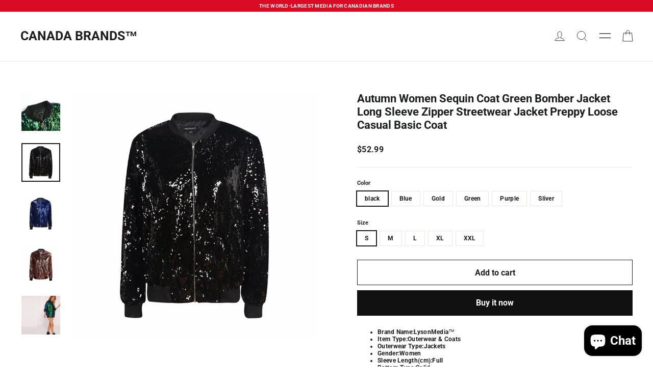

--- FILE ---
content_type: text/html; charset=utf-8
request_url: https://canada-brands.ca/products/autumn-women-sequin-coat-green-bomber-jacket-long-sleeve-zipper-streetwear-jacket-preppy-loose-casual-basic-coat
body_size: 39495
content:
<!doctype html>
<html class="no-js" lang="en" dir="ltr">
<head>
  <meta charset="utf-8">
  <meta http-equiv="X-UA-Compatible" content="IE=edge,chrome=1">
  <meta name="viewport" content="width=device-width,initial-scale=1">
  <meta name="theme-color" content="#111111">
  <link rel="canonical" href="https://canada-brands.ca/products/autumn-women-sequin-coat-green-bomber-jacket-long-sleeve-zipper-streetwear-jacket-preppy-loose-casual-basic-coat">
  <link rel="preconnect" href="https://cdn.shopify.com" crossorigin>
  <link rel="preconnect" href="https://fonts.shopifycdn.com" crossorigin>
  <link rel="dns-prefetch" href="https://productreviews.shopifycdn.com">
  <link rel="dns-prefetch" href="https://ajax.googleapis.com">
  <link rel="dns-prefetch" href="https://maps.googleapis.com">
  <link rel="dns-prefetch" href="https://maps.gstatic.com"><link rel="shortcut icon" href="//canada-brands.ca/cdn/shop/files/IMG_9308_32x32.png?v=1750925747" type="image/png" /><title>Autumn Women Sequin Coat Green Bomber Jacket Long Sleeve Zipper Street
&ndash; CANADA BRANDS™
</title>
<meta name="description" content="Brand Name:LysonMedia™ Item Type:Outerwear &amp;amp; Coats Outerwear Type:Jackets Gender:Women Sleeve Length(cm):Full Pattern Type:Solid Collar:O-Neck Type:Slim Style:Casual Closure Type:Zipper Model Number:C33P81949 Decoration:None Hooded:No Clothing Length:Regular Sleeve Style:Regular Material:Polyester Color:Green Size:"><meta property="og:site_name" content="CANADA BRANDS™">
  <meta property="og:url" content="https://canada-brands.ca/products/autumn-women-sequin-coat-green-bomber-jacket-long-sleeve-zipper-streetwear-jacket-preppy-loose-casual-basic-coat">
  <meta property="og:title" content="Autumn Women Sequin Coat Green Bomber Jacket  Long Sleeve Zipper Streetwear Jacket Preppy Loose Casual Basic Coat">
  <meta property="og:type" content="product">
  <meta property="og:description" content="Brand Name:LysonMedia™ Item Type:Outerwear &amp;amp; Coats Outerwear Type:Jackets Gender:Women Sleeve Length(cm):Full Pattern Type:Solid Collar:O-Neck Type:Slim Style:Casual Closure Type:Zipper Model Number:C33P81949 Decoration:None Hooded:No Clothing Length:Regular Sleeve Style:Regular Material:Polyester Color:Green Size:"><meta property="og:image" content="http://canada-brands.ca/cdn/shop/products/HYH-HAOYIHUI-Autumn-Women-Sequin-Coat-Green-Bomber-Jacket-Long-Sleeve-Zipper-Streetwear-Jacket-Preppy-Loose.jpg?v=1509215154">
    <meta property="og:image:secure_url" content="https://canada-brands.ca/cdn/shop/products/HYH-HAOYIHUI-Autumn-Women-Sequin-Coat-Green-Bomber-Jacket-Long-Sleeve-Zipper-Streetwear-Jacket-Preppy-Loose.jpg?v=1509215154">
    <meta property="og:image:width" content="1000">
    <meta property="og:image:height" content="1000"><meta name="twitter:site" content="@">
  <meta name="twitter:card" content="summary_large_image">
  <meta name="twitter:title" content="Autumn Women Sequin Coat Green Bomber Jacket  Long Sleeve Zipper Streetwear Jacket Preppy Loose Casual Basic Coat">
  <meta name="twitter:description" content="Brand Name:LysonMedia™ Item Type:Outerwear &amp;amp; Coats Outerwear Type:Jackets Gender:Women Sleeve Length(cm):Full Pattern Type:Solid Collar:O-Neck Type:Slim Style:Casual Closure Type:Zipper Model Number:C33P81949 Decoration:None Hooded:No Clothing Length:Regular Sleeve Style:Regular Material:Polyester Color:Green Size:">
<style data-shopify>@font-face {
  font-family: Roboto;
  font-weight: 700;
  font-style: normal;
  font-display: swap;
  src: url("//canada-brands.ca/cdn/fonts/roboto/roboto_n7.f38007a10afbbde8976c4056bfe890710d51dec2.woff2") format("woff2"),
       url("//canada-brands.ca/cdn/fonts/roboto/roboto_n7.94bfdd3e80c7be00e128703d245c207769d763f9.woff") format("woff");
}

  

  
  
  
</style><link href="//canada-brands.ca/cdn/shop/t/26/assets/theme.css?v=180752216128943378721747838877" rel="stylesheet" type="text/css" media="all" />
<style data-shopify>:root {
    --typeHeaderPrimary: Roboto;
    --typeHeaderFallback: sans-serif;
    --typeHeaderSize: 22px;
    --typeHeaderWeight: 700;
    --typeHeaderLineHeight: 1.2;
    --typeHeaderSpacing: 0.0em;

    --typeBasePrimary:"system_ui";
    --typeBaseFallback:-apple-system, 'Segoe UI', Roboto, 'Helvetica Neue', 'Noto Sans', 'Liberation Sans', Arial, sans-serif, 'Apple Color Emoji', 'Segoe UI Emoji', 'Segoe UI Symbol', 'Noto Color Emoji';
    --typeBaseSize: 12px;
    --typeBaseWeight: 400;
    --typeBaseLineHeight: 1.2;
    --typeBaseSpacing: 0.025em;

    --iconWeight: 2px;
    --iconLinecaps: miter;
  }

  
.collection-hero__content:before,
  .hero__image-wrapper:before,
  .hero__media:before {
    background-image: linear-gradient(to bottom, rgba(0, 0, 0, 0.0) 0%, rgba(0, 0, 0, 0.0) 40%, rgba(0, 0, 0, 0.62) 100%);
  }

  .skrim__item-content .skrim__overlay:after {
    background-image: linear-gradient(to bottom, rgba(0, 0, 0, 0.0) 30%, rgba(0, 0, 0, 0.62) 100%);
  }

  .placeholder-content {
    background-image: linear-gradient(100deg, #ffffff 40%, #f7f7f7 63%, #ffffff 79%);
  }</style><script>
    document.documentElement.className = document.documentElement.className.replace('no-js', 'js');

    window.theme = window.theme || {};
    theme.routes = {
      home: "/",
      cart: "/cart.js",
      cartPage: "/cart",
      cartAdd: "/cart/add.js",
      cartChange: "/cart/change.js",
      search: "/search",
      predictiveSearch: "/search/suggest"
    };
    theme.strings = {
      soldOut: "Sold Out",
      unavailable: "Unavailable",
      inStockLabel: "In stock, ready to ship",
      oneStockLabel: "Low stock - [count] item left",
      otherStockLabel: "Low stock - [count] items left",
      willNotShipUntil: "Ready to ship [date]",
      willBeInStockAfter: "Back in stock [date]",
      waitingForStock: "Backordered, shipping soon",
      cartSavings: "You're saving [savings]",
      cartEmpty: "Your cart is currently empty.",
      cartTermsConfirmation: "You must agree with the terms and conditions of sales to check out",
      searchCollections: "Collections",
      searchPages: "Pages",
      searchArticles: "Articles",
      maxQuantity: "You can only have [quantity] of [title] in your cart."
    };
    theme.settings = {
      cartType: "drawer",
      isCustomerTemplate: false,
      moneyFormat: "\u003cspan class=\"langwill-money\"\u003e\u003cspan class=money\u003e${{amount}}\u003c\/span\u003e",
      predictiveSearch: true,
      predictiveSearchType: null,
      quickView: false,
      themeName: 'Motion',
      themeVersion: "10.5.1"
    };
  </script>

  <script>window.performance && window.performance.mark && window.performance.mark('shopify.content_for_header.start');</script><meta id="shopify-digital-wallet" name="shopify-digital-wallet" content="/20202987/digital_wallets/dialog">
<meta name="shopify-checkout-api-token" content="94eef599aa6a738655ca78e599204e09">
<meta id="in-context-paypal-metadata" data-shop-id="20202987" data-venmo-supported="false" data-environment="production" data-locale="en_US" data-paypal-v4="true" data-currency="CAD">
<link rel="alternate" type="application/json+oembed" href="https://canada-brands.ca/products/autumn-women-sequin-coat-green-bomber-jacket-long-sleeve-zipper-streetwear-jacket-preppy-loose-casual-basic-coat.oembed">
<script async="async" src="/checkouts/internal/preloads.js?locale=en-CA"></script>
<script id="shopify-features" type="application/json">{"accessToken":"94eef599aa6a738655ca78e599204e09","betas":["rich-media-storefront-analytics"],"domain":"canada-brands.ca","predictiveSearch":true,"shopId":20202987,"locale":"en"}</script>
<script>var Shopify = Shopify || {};
Shopify.shop = "lyson-media.myshopify.com";
Shopify.locale = "en";
Shopify.currency = {"active":"CAD","rate":"1.0"};
Shopify.country = "CA";
Shopify.theme = {"name":"Motion [AT Edit]","id":171343511830,"schema_name":"Motion","schema_version":"10.5.1","theme_store_id":847,"role":"main"};
Shopify.theme.handle = "null";
Shopify.theme.style = {"id":null,"handle":null};
Shopify.cdnHost = "canada-brands.ca/cdn";
Shopify.routes = Shopify.routes || {};
Shopify.routes.root = "/";</script>
<script type="module">!function(o){(o.Shopify=o.Shopify||{}).modules=!0}(window);</script>
<script>!function(o){function n(){var o=[];function n(){o.push(Array.prototype.slice.apply(arguments))}return n.q=o,n}var t=o.Shopify=o.Shopify||{};t.loadFeatures=n(),t.autoloadFeatures=n()}(window);</script>
<script id="shop-js-analytics" type="application/json">{"pageType":"product"}</script>
<script defer="defer" async type="module" src="//canada-brands.ca/cdn/shopifycloud/shop-js/modules/v2/client.init-shop-cart-sync_WVOgQShq.en.esm.js"></script>
<script defer="defer" async type="module" src="//canada-brands.ca/cdn/shopifycloud/shop-js/modules/v2/chunk.common_C_13GLB1.esm.js"></script>
<script defer="defer" async type="module" src="//canada-brands.ca/cdn/shopifycloud/shop-js/modules/v2/chunk.modal_CLfMGd0m.esm.js"></script>
<script type="module">
  await import("//canada-brands.ca/cdn/shopifycloud/shop-js/modules/v2/client.init-shop-cart-sync_WVOgQShq.en.esm.js");
await import("//canada-brands.ca/cdn/shopifycloud/shop-js/modules/v2/chunk.common_C_13GLB1.esm.js");
await import("//canada-brands.ca/cdn/shopifycloud/shop-js/modules/v2/chunk.modal_CLfMGd0m.esm.js");

  window.Shopify.SignInWithShop?.initShopCartSync?.({"fedCMEnabled":true,"windoidEnabled":true});

</script>
<script id="__st">var __st={"a":20202987,"offset":-43200,"reqid":"a5f47c9d-3432-48ba-ac4d-85f1a954080a-1769649193","pageurl":"canada-brands.ca\/products\/autumn-women-sequin-coat-green-bomber-jacket-long-sleeve-zipper-streetwear-jacket-preppy-loose-casual-basic-coat","u":"563481f7b85c","p":"product","rtyp":"product","rid":12072222737};</script>
<script>window.ShopifyPaypalV4VisibilityTracking = true;</script>
<script id="captcha-bootstrap">!function(){'use strict';const t='contact',e='account',n='new_comment',o=[[t,t],['blogs',n],['comments',n],[t,'customer']],c=[[e,'customer_login'],[e,'guest_login'],[e,'recover_customer_password'],[e,'create_customer']],r=t=>t.map((([t,e])=>`form[action*='/${t}']:not([data-nocaptcha='true']) input[name='form_type'][value='${e}']`)).join(','),a=t=>()=>t?[...document.querySelectorAll(t)].map((t=>t.form)):[];function s(){const t=[...o],e=r(t);return a(e)}const i='password',u='form_key',d=['recaptcha-v3-token','g-recaptcha-response','h-captcha-response',i],f=()=>{try{return window.sessionStorage}catch{return}},m='__shopify_v',_=t=>t.elements[u];function p(t,e,n=!1){try{const o=window.sessionStorage,c=JSON.parse(o.getItem(e)),{data:r}=function(t){const{data:e,action:n}=t;return t[m]||n?{data:e,action:n}:{data:t,action:n}}(c);for(const[e,n]of Object.entries(r))t.elements[e]&&(t.elements[e].value=n);n&&o.removeItem(e)}catch(o){console.error('form repopulation failed',{error:o})}}const l='form_type',E='cptcha';function T(t){t.dataset[E]=!0}const w=window,h=w.document,L='Shopify',v='ce_forms',y='captcha';let A=!1;((t,e)=>{const n=(g='f06e6c50-85a8-45c8-87d0-21a2b65856fe',I='https://cdn.shopify.com/shopifycloud/storefront-forms-hcaptcha/ce_storefront_forms_captcha_hcaptcha.v1.5.2.iife.js',D={infoText:'Protected by hCaptcha',privacyText:'Privacy',termsText:'Terms'},(t,e,n)=>{const o=w[L][v],c=o.bindForm;if(c)return c(t,g,e,D).then(n);var r;o.q.push([[t,g,e,D],n]),r=I,A||(h.body.append(Object.assign(h.createElement('script'),{id:'captcha-provider',async:!0,src:r})),A=!0)});var g,I,D;w[L]=w[L]||{},w[L][v]=w[L][v]||{},w[L][v].q=[],w[L][y]=w[L][y]||{},w[L][y].protect=function(t,e){n(t,void 0,e),T(t)},Object.freeze(w[L][y]),function(t,e,n,w,h,L){const[v,y,A,g]=function(t,e,n){const i=e?o:[],u=t?c:[],d=[...i,...u],f=r(d),m=r(i),_=r(d.filter((([t,e])=>n.includes(e))));return[a(f),a(m),a(_),s()]}(w,h,L),I=t=>{const e=t.target;return e instanceof HTMLFormElement?e:e&&e.form},D=t=>v().includes(t);t.addEventListener('submit',(t=>{const e=I(t);if(!e)return;const n=D(e)&&!e.dataset.hcaptchaBound&&!e.dataset.recaptchaBound,o=_(e),c=g().includes(e)&&(!o||!o.value);(n||c)&&t.preventDefault(),c&&!n&&(function(t){try{if(!f())return;!function(t){const e=f();if(!e)return;const n=_(t);if(!n)return;const o=n.value;o&&e.removeItem(o)}(t);const e=Array.from(Array(32),(()=>Math.random().toString(36)[2])).join('');!function(t,e){_(t)||t.append(Object.assign(document.createElement('input'),{type:'hidden',name:u})),t.elements[u].value=e}(t,e),function(t,e){const n=f();if(!n)return;const o=[...t.querySelectorAll(`input[type='${i}']`)].map((({name:t})=>t)),c=[...d,...o],r={};for(const[a,s]of new FormData(t).entries())c.includes(a)||(r[a]=s);n.setItem(e,JSON.stringify({[m]:1,action:t.action,data:r}))}(t,e)}catch(e){console.error('failed to persist form',e)}}(e),e.submit())}));const S=(t,e)=>{t&&!t.dataset[E]&&(n(t,e.some((e=>e===t))),T(t))};for(const o of['focusin','change'])t.addEventListener(o,(t=>{const e=I(t);D(e)&&S(e,y())}));const B=e.get('form_key'),M=e.get(l),P=B&&M;t.addEventListener('DOMContentLoaded',(()=>{const t=y();if(P)for(const e of t)e.elements[l].value===M&&p(e,B);[...new Set([...A(),...v().filter((t=>'true'===t.dataset.shopifyCaptcha))])].forEach((e=>S(e,t)))}))}(h,new URLSearchParams(w.location.search),n,t,e,['guest_login'])})(!0,!0)}();</script>
<script integrity="sha256-4kQ18oKyAcykRKYeNunJcIwy7WH5gtpwJnB7kiuLZ1E=" data-source-attribution="shopify.loadfeatures" defer="defer" src="//canada-brands.ca/cdn/shopifycloud/storefront/assets/storefront/load_feature-a0a9edcb.js" crossorigin="anonymous"></script>
<script data-source-attribution="shopify.dynamic_checkout.dynamic.init">var Shopify=Shopify||{};Shopify.PaymentButton=Shopify.PaymentButton||{isStorefrontPortableWallets:!0,init:function(){window.Shopify.PaymentButton.init=function(){};var t=document.createElement("script");t.src="https://canada-brands.ca/cdn/shopifycloud/portable-wallets/latest/portable-wallets.en.js",t.type="module",document.head.appendChild(t)}};
</script>
<script data-source-attribution="shopify.dynamic_checkout.buyer_consent">
  function portableWalletsHideBuyerConsent(e){var t=document.getElementById("shopify-buyer-consent"),n=document.getElementById("shopify-subscription-policy-button");t&&n&&(t.classList.add("hidden"),t.setAttribute("aria-hidden","true"),n.removeEventListener("click",e))}function portableWalletsShowBuyerConsent(e){var t=document.getElementById("shopify-buyer-consent"),n=document.getElementById("shopify-subscription-policy-button");t&&n&&(t.classList.remove("hidden"),t.removeAttribute("aria-hidden"),n.addEventListener("click",e))}window.Shopify?.PaymentButton&&(window.Shopify.PaymentButton.hideBuyerConsent=portableWalletsHideBuyerConsent,window.Shopify.PaymentButton.showBuyerConsent=portableWalletsShowBuyerConsent);
</script>
<script>
  function portableWalletsCleanup(e){e&&e.src&&console.error("Failed to load portable wallets script "+e.src);var t=document.querySelectorAll("shopify-accelerated-checkout .shopify-payment-button__skeleton, shopify-accelerated-checkout-cart .wallet-cart-button__skeleton"),e=document.getElementById("shopify-buyer-consent");for(let e=0;e<t.length;e++)t[e].remove();e&&e.remove()}function portableWalletsNotLoadedAsModule(e){e instanceof ErrorEvent&&"string"==typeof e.message&&e.message.includes("import.meta")&&"string"==typeof e.filename&&e.filename.includes("portable-wallets")&&(window.removeEventListener("error",portableWalletsNotLoadedAsModule),window.Shopify.PaymentButton.failedToLoad=e,"loading"===document.readyState?document.addEventListener("DOMContentLoaded",window.Shopify.PaymentButton.init):window.Shopify.PaymentButton.init())}window.addEventListener("error",portableWalletsNotLoadedAsModule);
</script>

<script type="module" src="https://canada-brands.ca/cdn/shopifycloud/portable-wallets/latest/portable-wallets.en.js" onError="portableWalletsCleanup(this)" crossorigin="anonymous"></script>
<script nomodule>
  document.addEventListener("DOMContentLoaded", portableWalletsCleanup);
</script>

<script id='scb4127' type='text/javascript' async='' src='https://canada-brands.ca/cdn/shopifycloud/privacy-banner/storefront-banner.js'></script><link id="shopify-accelerated-checkout-styles" rel="stylesheet" media="screen" href="https://canada-brands.ca/cdn/shopifycloud/portable-wallets/latest/accelerated-checkout-backwards-compat.css" crossorigin="anonymous">
<style id="shopify-accelerated-checkout-cart">
        #shopify-buyer-consent {
  margin-top: 1em;
  display: inline-block;
  width: 100%;
}

#shopify-buyer-consent.hidden {
  display: none;
}

#shopify-subscription-policy-button {
  background: none;
  border: none;
  padding: 0;
  text-decoration: underline;
  font-size: inherit;
  cursor: pointer;
}

#shopify-subscription-policy-button::before {
  box-shadow: none;
}

      </style>

<script>window.performance && window.performance.mark && window.performance.mark('shopify.content_for_header.end');</script>

  <script src="//canada-brands.ca/cdn/shop/t/26/assets/vendor-scripts-v14.js" defer="defer"></script><script src="//canada-brands.ca/cdn/shop/t/26/assets/theme.js?v=7651693481908912771724170051" defer="defer"></script>
<!-- BEGIN app block: shopify://apps/judge-me-reviews/blocks/judgeme_core/61ccd3b1-a9f2-4160-9fe9-4fec8413e5d8 --><!-- Start of Judge.me Core -->






<link rel="dns-prefetch" href="https://cdnwidget.judge.me">
<link rel="dns-prefetch" href="https://cdn.judge.me">
<link rel="dns-prefetch" href="https://cdn1.judge.me">
<link rel="dns-prefetch" href="https://api.judge.me">

<script data-cfasync='false' class='jdgm-settings-script'>window.jdgmSettings={"pagination":5,"disable_web_reviews":false,"badge_no_review_text":"No reviews","badge_n_reviews_text":"{{ n }} review/reviews","badge_star_color":"#E5B525","hide_badge_preview_if_no_reviews":true,"badge_hide_text":false,"enforce_center_preview_badge":false,"widget_title":"Customer Reviews","widget_open_form_text":"Write a review","widget_close_form_text":"Cancel review","widget_refresh_page_text":"Refresh page","widget_summary_text":"Based on {{ number_of_reviews }} review/reviews","widget_no_review_text":"Be the first to write a review","widget_name_field_text":"Display name","widget_verified_name_field_text":"Verified Name (public)","widget_name_placeholder_text":"Display name","widget_required_field_error_text":"This field is required.","widget_email_field_text":"Email address","widget_verified_email_field_text":"Verified Email (private, can not be edited)","widget_email_placeholder_text":"Your email address","widget_email_field_error_text":"Please enter a valid email address.","widget_rating_field_text":"Rating","widget_review_title_field_text":"Review Title","widget_review_title_placeholder_text":"Give your review a title","widget_review_body_field_text":"Review content","widget_review_body_placeholder_text":"Start writing here...","widget_pictures_field_text":"Picture/Video (optional)","widget_submit_review_text":"Submit Review","widget_submit_verified_review_text":"Submit Verified Review","widget_submit_success_msg_with_auto_publish":"Thank you! Please refresh the page in a few moments to see your review. You can remove or edit your review by logging into \u003ca href='https://judge.me/login' target='_blank' rel='nofollow noopener'\u003eJudge.me\u003c/a\u003e","widget_submit_success_msg_no_auto_publish":"Thank you! Your review will be published as soon as it is approved by the shop admin. You can remove or edit your review by logging into \u003ca href='https://judge.me/login' target='_blank' rel='nofollow noopener'\u003eJudge.me\u003c/a\u003e","widget_show_default_reviews_out_of_total_text":"Showing {{ n_reviews_shown }} out of {{ n_reviews }} reviews.","widget_show_all_link_text":"Show all","widget_show_less_link_text":"Show less","widget_author_said_text":"{{ reviewer_name }} said:","widget_days_text":"{{ n }} days ago","widget_weeks_text":"{{ n }} week/weeks ago","widget_months_text":"{{ n }} month/months ago","widget_years_text":"{{ n }} year/years ago","widget_yesterday_text":"Yesterday","widget_today_text":"Today","widget_replied_text":"\u003e\u003e {{ shop_name }} replied:","widget_read_more_text":"Read more","widget_reviewer_name_as_initial":"","widget_rating_filter_color":"#fbcd0a","widget_rating_filter_see_all_text":"See all reviews","widget_sorting_most_recent_text":"Most Recent","widget_sorting_highest_rating_text":"Highest Rating","widget_sorting_lowest_rating_text":"Lowest Rating","widget_sorting_with_pictures_text":"Only Pictures","widget_sorting_most_helpful_text":"Most Helpful","widget_open_question_form_text":"Ask a question","widget_reviews_subtab_text":"Reviews","widget_questions_subtab_text":"Questions","widget_question_label_text":"Question","widget_answer_label_text":"Answer","widget_question_placeholder_text":"Write your question here","widget_submit_question_text":"Submit Question","widget_question_submit_success_text":"Thank you for your question! We will notify you once it gets answered.","widget_star_color":"#E5B525","verified_badge_text":"Verified","verified_badge_bg_color":"","verified_badge_text_color":"","verified_badge_placement":"left-of-reviewer-name","widget_review_max_height":"","widget_hide_border":false,"widget_social_share":false,"widget_thumb":false,"widget_review_location_show":false,"widget_location_format":"","all_reviews_include_out_of_store_products":true,"all_reviews_out_of_store_text":"(out of store)","all_reviews_pagination":100,"all_reviews_product_name_prefix_text":"about","enable_review_pictures":true,"enable_question_anwser":false,"widget_theme":"default","review_date_format":"mm/dd/yyyy","default_sort_method":"most-recent","widget_product_reviews_subtab_text":"Product Reviews","widget_shop_reviews_subtab_text":"Shop Reviews","widget_other_products_reviews_text":"Reviews for other products","widget_store_reviews_subtab_text":"Store reviews","widget_no_store_reviews_text":"This store hasn't received any reviews yet","widget_web_restriction_product_reviews_text":"This product hasn't received any reviews yet","widget_no_items_text":"No items found","widget_show_more_text":"Show more","widget_write_a_store_review_text":"Write a Store Review","widget_other_languages_heading":"Reviews in Other Languages","widget_translate_review_text":"Translate review to {{ language }}","widget_translating_review_text":"Translating...","widget_show_original_translation_text":"Show original ({{ language }})","widget_translate_review_failed_text":"Review couldn't be translated.","widget_translate_review_retry_text":"Retry","widget_translate_review_try_again_later_text":"Try again later","show_product_url_for_grouped_product":false,"widget_sorting_pictures_first_text":"Pictures First","show_pictures_on_all_rev_page_mobile":false,"show_pictures_on_all_rev_page_desktop":false,"floating_tab_hide_mobile_install_preference":false,"floating_tab_button_name":"★ Reviews","floating_tab_title":"Let customers speak for us","floating_tab_button_color":"","floating_tab_button_background_color":"","floating_tab_url":"","floating_tab_url_enabled":false,"floating_tab_tab_style":"text","all_reviews_text_badge_text":"Customers rate us {{ shop.metafields.judgeme.all_reviews_rating | round: 1 }}/5 based on {{ shop.metafields.judgeme.all_reviews_count }} reviews.","all_reviews_text_badge_text_branded_style":"{{ shop.metafields.judgeme.all_reviews_rating | round: 1 }} out of 5 stars based on {{ shop.metafields.judgeme.all_reviews_count }} reviews","is_all_reviews_text_badge_a_link":false,"show_stars_for_all_reviews_text_badge":false,"all_reviews_text_badge_url":"","all_reviews_text_style":"branded","all_reviews_text_color_style":"judgeme_brand_color","all_reviews_text_color":"#108474","all_reviews_text_show_jm_brand":true,"featured_carousel_show_header":true,"featured_carousel_title":"Let customers speak for us","testimonials_carousel_title":"Customers are saying","videos_carousel_title":"Real customer stories","cards_carousel_title":"Customers are saying","featured_carousel_count_text":"from {{ n }} reviews","featured_carousel_add_link_to_all_reviews_page":false,"featured_carousel_url":"","featured_carousel_show_images":true,"featured_carousel_autoslide_interval":5,"featured_carousel_arrows_on_the_sides":false,"featured_carousel_height":250,"featured_carousel_width":80,"featured_carousel_image_size":0,"featured_carousel_image_height":250,"featured_carousel_arrow_color":"#eeeeee","verified_count_badge_style":"branded","verified_count_badge_orientation":"horizontal","verified_count_badge_color_style":"judgeme_brand_color","verified_count_badge_color":"#108474","is_verified_count_badge_a_link":false,"verified_count_badge_url":"","verified_count_badge_show_jm_brand":true,"widget_rating_preset_default":5,"widget_first_sub_tab":"product-reviews","widget_show_histogram":true,"widget_histogram_use_custom_color":false,"widget_pagination_use_custom_color":false,"widget_star_use_custom_color":true,"widget_verified_badge_use_custom_color":false,"widget_write_review_use_custom_color":false,"picture_reminder_submit_button":"Upload Pictures","enable_review_videos":false,"mute_video_by_default":false,"widget_sorting_videos_first_text":"Videos First","widget_review_pending_text":"Pending","featured_carousel_items_for_large_screen":3,"social_share_options_order":"Facebook,Twitter","remove_microdata_snippet":true,"disable_json_ld":false,"enable_json_ld_products":false,"preview_badge_show_question_text":false,"preview_badge_no_question_text":"No questions","preview_badge_n_question_text":"{{ number_of_questions }} question/questions","qa_badge_show_icon":false,"qa_badge_position":"same-row","remove_judgeme_branding":false,"widget_add_search_bar":false,"widget_search_bar_placeholder":"Search","widget_sorting_verified_only_text":"Verified only","featured_carousel_theme":"default","featured_carousel_show_rating":true,"featured_carousel_show_title":true,"featured_carousel_show_body":true,"featured_carousel_show_date":false,"featured_carousel_show_reviewer":true,"featured_carousel_show_product":false,"featured_carousel_header_background_color":"#108474","featured_carousel_header_text_color":"#ffffff","featured_carousel_name_product_separator":"reviewed","featured_carousel_full_star_background":"#108474","featured_carousel_empty_star_background":"#dadada","featured_carousel_vertical_theme_background":"#f9fafb","featured_carousel_verified_badge_enable":true,"featured_carousel_verified_badge_color":"#108474","featured_carousel_border_style":"round","featured_carousel_review_line_length_limit":3,"featured_carousel_more_reviews_button_text":"Read more reviews","featured_carousel_view_product_button_text":"View product","all_reviews_page_load_reviews_on":"scroll","all_reviews_page_load_more_text":"Load More Reviews","disable_fb_tab_reviews":false,"enable_ajax_cdn_cache":false,"widget_advanced_speed_features":5,"widget_public_name_text":"displayed publicly like","default_reviewer_name":"John Smith","default_reviewer_name_has_non_latin":true,"widget_reviewer_anonymous":"Anonymous","medals_widget_title":"Judge.me Review Medals","medals_widget_background_color":"#f9fafb","medals_widget_position":"footer_all_pages","medals_widget_border_color":"#f9fafb","medals_widget_verified_text_position":"left","medals_widget_use_monochromatic_version":false,"medals_widget_elements_color":"#108474","show_reviewer_avatar":true,"widget_invalid_yt_video_url_error_text":"Not a YouTube video URL","widget_max_length_field_error_text":"Please enter no more than {0} characters.","widget_show_country_flag":false,"widget_show_collected_via_shop_app":true,"widget_verified_by_shop_badge_style":"light","widget_verified_by_shop_text":"Verified by Shop","widget_show_photo_gallery":false,"widget_load_with_code_splitting":true,"widget_ugc_install_preference":false,"widget_ugc_title":"Made by us, Shared by you","widget_ugc_subtitle":"Tag us to see your picture featured in our page","widget_ugc_arrows_color":"#ffffff","widget_ugc_primary_button_text":"Buy Now","widget_ugc_primary_button_background_color":"#108474","widget_ugc_primary_button_text_color":"#ffffff","widget_ugc_primary_button_border_width":"0","widget_ugc_primary_button_border_style":"none","widget_ugc_primary_button_border_color":"#108474","widget_ugc_primary_button_border_radius":"25","widget_ugc_secondary_button_text":"Load More","widget_ugc_secondary_button_background_color":"#ffffff","widget_ugc_secondary_button_text_color":"#108474","widget_ugc_secondary_button_border_width":"2","widget_ugc_secondary_button_border_style":"solid","widget_ugc_secondary_button_border_color":"#108474","widget_ugc_secondary_button_border_radius":"25","widget_ugc_reviews_button_text":"View Reviews","widget_ugc_reviews_button_background_color":"#ffffff","widget_ugc_reviews_button_text_color":"#108474","widget_ugc_reviews_button_border_width":"2","widget_ugc_reviews_button_border_style":"solid","widget_ugc_reviews_button_border_color":"#108474","widget_ugc_reviews_button_border_radius":"25","widget_ugc_reviews_button_link_to":"judgeme-reviews-page","widget_ugc_show_post_date":true,"widget_ugc_max_width":"800","widget_rating_metafield_value_type":true,"widget_primary_color":"#000000","widget_enable_secondary_color":false,"widget_secondary_color":"#edf5f5","widget_summary_average_rating_text":"{{ average_rating }} out of 5","widget_media_grid_title":"Customer photos \u0026 videos","widget_media_grid_see_more_text":"See more","widget_round_style":false,"widget_show_product_medals":true,"widget_verified_by_judgeme_text":"Verified by Judge.me","widget_show_store_medals":true,"widget_verified_by_judgeme_text_in_store_medals":"Verified by Judge.me","widget_media_field_exceed_quantity_message":"Sorry, we can only accept {{ max_media }} for one review.","widget_media_field_exceed_limit_message":"{{ file_name }} is too large, please select a {{ media_type }} less than {{ size_limit }}MB.","widget_review_submitted_text":"Review Submitted!","widget_question_submitted_text":"Question Submitted!","widget_close_form_text_question":"Cancel","widget_write_your_answer_here_text":"Write your answer here","widget_enabled_branded_link":true,"widget_show_collected_by_judgeme":true,"widget_reviewer_name_color":"","widget_write_review_text_color":"","widget_write_review_bg_color":"","widget_collected_by_judgeme_text":"collected by Judge.me","widget_pagination_type":"standard","widget_load_more_text":"Load More","widget_load_more_color":"#108474","widget_full_review_text":"Full Review","widget_read_more_reviews_text":"Read More Reviews","widget_read_questions_text":"Read Questions","widget_questions_and_answers_text":"Questions \u0026 Answers","widget_verified_by_text":"Verified by","widget_verified_text":"Verified","widget_number_of_reviews_text":"{{ number_of_reviews }} reviews","widget_back_button_text":"Back","widget_next_button_text":"Next","widget_custom_forms_filter_button":"Filters","custom_forms_style":"horizontal","widget_show_review_information":false,"how_reviews_are_collected":"How reviews are collected?","widget_show_review_keywords":false,"widget_gdpr_statement":"How we use your data: We'll only contact you about the review you left, and only if necessary. By submitting your review, you agree to Judge.me's \u003ca href='https://judge.me/terms' target='_blank' rel='nofollow noopener'\u003eterms\u003c/a\u003e, \u003ca href='https://judge.me/privacy' target='_blank' rel='nofollow noopener'\u003eprivacy\u003c/a\u003e and \u003ca href='https://judge.me/content-policy' target='_blank' rel='nofollow noopener'\u003econtent\u003c/a\u003e policies.","widget_multilingual_sorting_enabled":false,"widget_translate_review_content_enabled":false,"widget_translate_review_content_method":"manual","popup_widget_review_selection":"automatically_with_pictures","popup_widget_round_border_style":true,"popup_widget_show_title":true,"popup_widget_show_body":true,"popup_widget_show_reviewer":false,"popup_widget_show_product":true,"popup_widget_show_pictures":true,"popup_widget_use_review_picture":true,"popup_widget_show_on_home_page":true,"popup_widget_show_on_product_page":true,"popup_widget_show_on_collection_page":true,"popup_widget_show_on_cart_page":true,"popup_widget_position":"bottom_left","popup_widget_first_review_delay":5,"popup_widget_duration":5,"popup_widget_interval":5,"popup_widget_review_count":5,"popup_widget_hide_on_mobile":true,"review_snippet_widget_round_border_style":true,"review_snippet_widget_card_color":"#FFFFFF","review_snippet_widget_slider_arrows_background_color":"#FFFFFF","review_snippet_widget_slider_arrows_color":"#000000","review_snippet_widget_star_color":"#108474","show_product_variant":false,"all_reviews_product_variant_label_text":"Variant: ","widget_show_verified_branding":true,"widget_ai_summary_title":"Customers say","widget_ai_summary_disclaimer":"AI-powered review summary based on recent customer reviews","widget_show_ai_summary":false,"widget_show_ai_summary_bg":false,"widget_show_review_title_input":true,"redirect_reviewers_invited_via_email":"review_widget","request_store_review_after_product_review":false,"request_review_other_products_in_order":false,"review_form_color_scheme":"default","review_form_corner_style":"square","review_form_star_color":{},"review_form_text_color":"#333333","review_form_background_color":"#ffffff","review_form_field_background_color":"#fafafa","review_form_button_color":{},"review_form_button_text_color":"#ffffff","review_form_modal_overlay_color":"#000000","review_content_screen_title_text":"How would you rate this product?","review_content_introduction_text":"We would love it if you would share a bit about your experience.","store_review_form_title_text":"How would you rate this store?","store_review_form_introduction_text":"We would love it if you would share a bit about your experience.","show_review_guidance_text":true,"one_star_review_guidance_text":"Poor","five_star_review_guidance_text":"Great","customer_information_screen_title_text":"About you","customer_information_introduction_text":"Please tell us more about you.","custom_questions_screen_title_text":"Your experience in more detail","custom_questions_introduction_text":"Here are a few questions to help us understand more about your experience.","review_submitted_screen_title_text":"Thanks for your review!","review_submitted_screen_thank_you_text":"We are processing it and it will appear on the store soon.","review_submitted_screen_email_verification_text":"Please confirm your email by clicking the link we just sent you. This helps us keep reviews authentic.","review_submitted_request_store_review_text":"Would you like to share your experience of shopping with us?","review_submitted_review_other_products_text":"Would you like to review these products?","store_review_screen_title_text":"Would you like to share your experience of shopping with us?","store_review_introduction_text":"We value your feedback and use it to improve. Please share any thoughts or suggestions you have.","reviewer_media_screen_title_picture_text":"Share a picture","reviewer_media_introduction_picture_text":"Upload a photo to support your review.","reviewer_media_screen_title_video_text":"Share a video","reviewer_media_introduction_video_text":"Upload a video to support your review.","reviewer_media_screen_title_picture_or_video_text":"Share a picture or video","reviewer_media_introduction_picture_or_video_text":"Upload a photo or video to support your review.","reviewer_media_youtube_url_text":"Paste your Youtube URL here","advanced_settings_next_step_button_text":"Next","advanced_settings_close_review_button_text":"Close","modal_write_review_flow":false,"write_review_flow_required_text":"Required","write_review_flow_privacy_message_text":"We respect your privacy.","write_review_flow_anonymous_text":"Post review as anonymous","write_review_flow_visibility_text":"This won't be visible to other customers.","write_review_flow_multiple_selection_help_text":"Select as many as you like","write_review_flow_single_selection_help_text":"Select one option","write_review_flow_required_field_error_text":"This field is required","write_review_flow_invalid_email_error_text":"Please enter a valid email address","write_review_flow_max_length_error_text":"Max. {{ max_length }} characters.","write_review_flow_media_upload_text":"\u003cb\u003eClick to upload\u003c/b\u003e or drag and drop","write_review_flow_gdpr_statement":"We'll only contact you about your review if necessary. By submitting your review, you agree to our \u003ca href='https://judge.me/terms' target='_blank' rel='nofollow noopener'\u003eterms and conditions\u003c/a\u003e and \u003ca href='https://judge.me/privacy' target='_blank' rel='nofollow noopener'\u003eprivacy policy\u003c/a\u003e.","rating_only_reviews_enabled":false,"show_negative_reviews_help_screen":false,"new_review_flow_help_screen_rating_threshold":3,"negative_review_resolution_screen_title_text":"Tell us more","negative_review_resolution_text":"Your experience matters to us. If there were issues with your purchase, we're here to help. Feel free to reach out to us, we'd love the opportunity to make things right.","negative_review_resolution_button_text":"Contact us","negative_review_resolution_proceed_with_review_text":"Leave a review","negative_review_resolution_subject":"Issue with purchase from {{ shop_name }}.{{ order_name }}","preview_badge_collection_page_install_status":false,"widget_review_custom_css":"","preview_badge_custom_css":"","preview_badge_stars_count":"5-stars","featured_carousel_custom_css":"","floating_tab_custom_css":"","all_reviews_widget_custom_css":"","medals_widget_custom_css":"","verified_badge_custom_css":"","all_reviews_text_custom_css":"","transparency_badges_collected_via_store_invite":false,"transparency_badges_from_another_provider":false,"transparency_badges_collected_from_store_visitor":false,"transparency_badges_collected_by_verified_review_provider":false,"transparency_badges_earned_reward":false,"transparency_badges_collected_via_store_invite_text":"Review collected via store invitation","transparency_badges_from_another_provider_text":"Review collected from another provider","transparency_badges_collected_from_store_visitor_text":"Review collected from a store visitor","transparency_badges_written_in_google_text":"Review written in Google","transparency_badges_written_in_etsy_text":"Review written in Etsy","transparency_badges_written_in_shop_app_text":"Review written in Shop App","transparency_badges_earned_reward_text":"Review earned a reward for future purchase","product_review_widget_per_page":10,"widget_store_review_label_text":"Review about the store","checkout_comment_extension_title_on_product_page":"Customer Comments","checkout_comment_extension_num_latest_comment_show":5,"checkout_comment_extension_format":"name_and_timestamp","checkout_comment_customer_name":"last_initial","checkout_comment_comment_notification":true,"preview_badge_collection_page_install_preference":false,"preview_badge_home_page_install_preference":false,"preview_badge_product_page_install_preference":false,"review_widget_install_preference":"","review_carousel_install_preference":false,"floating_reviews_tab_install_preference":"none","verified_reviews_count_badge_install_preference":false,"all_reviews_text_install_preference":false,"review_widget_best_location":false,"judgeme_medals_install_preference":false,"review_widget_revamp_enabled":false,"review_widget_qna_enabled":false,"review_widget_header_theme":"minimal","review_widget_widget_title_enabled":true,"review_widget_header_text_size":"medium","review_widget_header_text_weight":"regular","review_widget_average_rating_style":"compact","review_widget_bar_chart_enabled":true,"review_widget_bar_chart_type":"numbers","review_widget_bar_chart_style":"standard","review_widget_expanded_media_gallery_enabled":false,"review_widget_reviews_section_theme":"standard","review_widget_image_style":"thumbnails","review_widget_review_image_ratio":"square","review_widget_stars_size":"medium","review_widget_verified_badge":"standard_text","review_widget_review_title_text_size":"medium","review_widget_review_text_size":"medium","review_widget_review_text_length":"medium","review_widget_number_of_columns_desktop":3,"review_widget_carousel_transition_speed":5,"review_widget_custom_questions_answers_display":"always","review_widget_button_text_color":"#FFFFFF","review_widget_text_color":"#000000","review_widget_lighter_text_color":"#7B7B7B","review_widget_corner_styling":"soft","review_widget_review_word_singular":"review","review_widget_review_word_plural":"reviews","review_widget_voting_label":"Helpful?","review_widget_shop_reply_label":"Reply from {{ shop_name }}:","review_widget_filters_title":"Filters","qna_widget_question_word_singular":"Question","qna_widget_question_word_plural":"Questions","qna_widget_answer_reply_label":"Answer from {{ answerer_name }}:","qna_content_screen_title_text":"Ask a question about this product","qna_widget_question_required_field_error_text":"Please enter your question.","qna_widget_flow_gdpr_statement":"We'll only contact you about your question if necessary. By submitting your question, you agree to our \u003ca href='https://judge.me/terms' target='_blank' rel='nofollow noopener'\u003eterms and conditions\u003c/a\u003e and \u003ca href='https://judge.me/privacy' target='_blank' rel='nofollow noopener'\u003eprivacy policy\u003c/a\u003e.","qna_widget_question_submitted_text":"Thanks for your question!","qna_widget_close_form_text_question":"Close","qna_widget_question_submit_success_text":"We’ll notify you by email when your question is answered.","all_reviews_widget_v2025_enabled":false,"all_reviews_widget_v2025_header_theme":"default","all_reviews_widget_v2025_widget_title_enabled":true,"all_reviews_widget_v2025_header_text_size":"medium","all_reviews_widget_v2025_header_text_weight":"regular","all_reviews_widget_v2025_average_rating_style":"compact","all_reviews_widget_v2025_bar_chart_enabled":true,"all_reviews_widget_v2025_bar_chart_type":"numbers","all_reviews_widget_v2025_bar_chart_style":"standard","all_reviews_widget_v2025_expanded_media_gallery_enabled":false,"all_reviews_widget_v2025_show_store_medals":true,"all_reviews_widget_v2025_show_photo_gallery":true,"all_reviews_widget_v2025_show_review_keywords":false,"all_reviews_widget_v2025_show_ai_summary":false,"all_reviews_widget_v2025_show_ai_summary_bg":false,"all_reviews_widget_v2025_add_search_bar":false,"all_reviews_widget_v2025_default_sort_method":"most-recent","all_reviews_widget_v2025_reviews_per_page":10,"all_reviews_widget_v2025_reviews_section_theme":"default","all_reviews_widget_v2025_image_style":"thumbnails","all_reviews_widget_v2025_review_image_ratio":"square","all_reviews_widget_v2025_stars_size":"medium","all_reviews_widget_v2025_verified_badge":"bold_badge","all_reviews_widget_v2025_review_title_text_size":"medium","all_reviews_widget_v2025_review_text_size":"medium","all_reviews_widget_v2025_review_text_length":"medium","all_reviews_widget_v2025_number_of_columns_desktop":3,"all_reviews_widget_v2025_carousel_transition_speed":5,"all_reviews_widget_v2025_custom_questions_answers_display":"always","all_reviews_widget_v2025_show_product_variant":false,"all_reviews_widget_v2025_show_reviewer_avatar":true,"all_reviews_widget_v2025_reviewer_name_as_initial":"","all_reviews_widget_v2025_review_location_show":false,"all_reviews_widget_v2025_location_format":"","all_reviews_widget_v2025_show_country_flag":false,"all_reviews_widget_v2025_verified_by_shop_badge_style":"light","all_reviews_widget_v2025_social_share":false,"all_reviews_widget_v2025_social_share_options_order":"Facebook,Twitter,LinkedIn,Pinterest","all_reviews_widget_v2025_pagination_type":"standard","all_reviews_widget_v2025_button_text_color":"#FFFFFF","all_reviews_widget_v2025_text_color":"#000000","all_reviews_widget_v2025_lighter_text_color":"#7B7B7B","all_reviews_widget_v2025_corner_styling":"soft","all_reviews_widget_v2025_title":"Customer reviews","all_reviews_widget_v2025_ai_summary_title":"Customers say about this store","all_reviews_widget_v2025_no_review_text":"Be the first to write a review","platform":"shopify","branding_url":"https://app.judge.me/reviews","branding_text":"Powered by Judge.me","locale":"en","reply_name":"CANADA BRANDS™","widget_version":"3.0","footer":true,"autopublish":true,"review_dates":true,"enable_custom_form":false,"shop_locale":"en","enable_multi_locales_translations":false,"show_review_title_input":true,"review_verification_email_status":"always","can_be_branded":false,"reply_name_text":"CANADA BRANDS™"};</script> <style class='jdgm-settings-style'>﻿.jdgm-xx{left:0}:root{--jdgm-primary-color: #000;--jdgm-secondary-color: rgba(0,0,0,0.1);--jdgm-star-color: #E5B525;--jdgm-write-review-text-color: white;--jdgm-write-review-bg-color: #000000;--jdgm-paginate-color: #000;--jdgm-border-radius: 0;--jdgm-reviewer-name-color: #000000}.jdgm-histogram__bar-content{background-color:#000}.jdgm-rev[data-verified-buyer=true] .jdgm-rev__icon.jdgm-rev__icon:after,.jdgm-rev__buyer-badge.jdgm-rev__buyer-badge{color:white;background-color:#000}.jdgm-review-widget--small .jdgm-gallery.jdgm-gallery .jdgm-gallery__thumbnail-link:nth-child(8) .jdgm-gallery__thumbnail-wrapper.jdgm-gallery__thumbnail-wrapper:before{content:"See more"}@media only screen and (min-width: 768px){.jdgm-gallery.jdgm-gallery .jdgm-gallery__thumbnail-link:nth-child(8) .jdgm-gallery__thumbnail-wrapper.jdgm-gallery__thumbnail-wrapper:before{content:"See more"}}.jdgm-preview-badge .jdgm-star.jdgm-star{color:#E5B525}.jdgm-prev-badge[data-average-rating='0.00']{display:none !important}.jdgm-author-all-initials{display:none !important}.jdgm-author-last-initial{display:none !important}.jdgm-rev-widg__title{visibility:hidden}.jdgm-rev-widg__summary-text{visibility:hidden}.jdgm-prev-badge__text{visibility:hidden}.jdgm-rev__prod-link-prefix:before{content:'about'}.jdgm-rev__variant-label:before{content:'Variant: '}.jdgm-rev__out-of-store-text:before{content:'(out of store)'}@media only screen and (min-width: 768px){.jdgm-rev__pics .jdgm-rev_all-rev-page-picture-separator,.jdgm-rev__pics .jdgm-rev__product-picture{display:none}}@media only screen and (max-width: 768px){.jdgm-rev__pics .jdgm-rev_all-rev-page-picture-separator,.jdgm-rev__pics .jdgm-rev__product-picture{display:none}}.jdgm-preview-badge[data-template="product"]{display:none !important}.jdgm-preview-badge[data-template="collection"]{display:none !important}.jdgm-preview-badge[data-template="index"]{display:none !important}.jdgm-review-widget[data-from-snippet="true"]{display:none !important}.jdgm-verified-count-badget[data-from-snippet="true"]{display:none !important}.jdgm-carousel-wrapper[data-from-snippet="true"]{display:none !important}.jdgm-all-reviews-text[data-from-snippet="true"]{display:none !important}.jdgm-medals-section[data-from-snippet="true"]{display:none !important}.jdgm-ugc-media-wrapper[data-from-snippet="true"]{display:none !important}.jdgm-rev__transparency-badge[data-badge-type="review_collected_via_store_invitation"]{display:none !important}.jdgm-rev__transparency-badge[data-badge-type="review_collected_from_another_provider"]{display:none !important}.jdgm-rev__transparency-badge[data-badge-type="review_collected_from_store_visitor"]{display:none !important}.jdgm-rev__transparency-badge[data-badge-type="review_written_in_etsy"]{display:none !important}.jdgm-rev__transparency-badge[data-badge-type="review_written_in_google_business"]{display:none !important}.jdgm-rev__transparency-badge[data-badge-type="review_written_in_shop_app"]{display:none !important}.jdgm-rev__transparency-badge[data-badge-type="review_earned_for_future_purchase"]{display:none !important}.jdgm-review-snippet-widget .jdgm-rev-snippet-widget__cards-container .jdgm-rev-snippet-card{border-radius:8px;background:#fff}.jdgm-review-snippet-widget .jdgm-rev-snippet-widget__cards-container .jdgm-rev-snippet-card__rev-rating .jdgm-star{color:#108474}.jdgm-review-snippet-widget .jdgm-rev-snippet-widget__prev-btn,.jdgm-review-snippet-widget .jdgm-rev-snippet-widget__next-btn{border-radius:50%;background:#fff}.jdgm-review-snippet-widget .jdgm-rev-snippet-widget__prev-btn>svg,.jdgm-review-snippet-widget .jdgm-rev-snippet-widget__next-btn>svg{fill:#000}.jdgm-full-rev-modal.rev-snippet-widget .jm-mfp-container .jm-mfp-content,.jdgm-full-rev-modal.rev-snippet-widget .jm-mfp-container .jdgm-full-rev__icon,.jdgm-full-rev-modal.rev-snippet-widget .jm-mfp-container .jdgm-full-rev__pic-img,.jdgm-full-rev-modal.rev-snippet-widget .jm-mfp-container .jdgm-full-rev__reply{border-radius:8px}.jdgm-full-rev-modal.rev-snippet-widget .jm-mfp-container .jdgm-full-rev[data-verified-buyer="true"] .jdgm-full-rev__icon::after{border-radius:8px}.jdgm-full-rev-modal.rev-snippet-widget .jm-mfp-container .jdgm-full-rev .jdgm-rev__buyer-badge{border-radius:calc( 8px / 2 )}.jdgm-full-rev-modal.rev-snippet-widget .jm-mfp-container .jdgm-full-rev .jdgm-full-rev__replier::before{content:'CANADA BRANDS™'}.jdgm-full-rev-modal.rev-snippet-widget .jm-mfp-container .jdgm-full-rev .jdgm-full-rev__product-button{border-radius:calc( 8px * 6 )}
</style> <style class='jdgm-settings-style'></style>

  
  
  
  <style class='jdgm-miracle-styles'>
  @-webkit-keyframes jdgm-spin{0%{-webkit-transform:rotate(0deg);-ms-transform:rotate(0deg);transform:rotate(0deg)}100%{-webkit-transform:rotate(359deg);-ms-transform:rotate(359deg);transform:rotate(359deg)}}@keyframes jdgm-spin{0%{-webkit-transform:rotate(0deg);-ms-transform:rotate(0deg);transform:rotate(0deg)}100%{-webkit-transform:rotate(359deg);-ms-transform:rotate(359deg);transform:rotate(359deg)}}@font-face{font-family:'JudgemeStar';src:url("[data-uri]") format("woff");font-weight:normal;font-style:normal}.jdgm-star{font-family:'JudgemeStar';display:inline !important;text-decoration:none !important;padding:0 4px 0 0 !important;margin:0 !important;font-weight:bold;opacity:1;-webkit-font-smoothing:antialiased;-moz-osx-font-smoothing:grayscale}.jdgm-star:hover{opacity:1}.jdgm-star:last-of-type{padding:0 !important}.jdgm-star.jdgm--on:before{content:"\e000"}.jdgm-star.jdgm--off:before{content:"\e001"}.jdgm-star.jdgm--half:before{content:"\e002"}.jdgm-widget *{margin:0;line-height:1.4;-webkit-box-sizing:border-box;-moz-box-sizing:border-box;box-sizing:border-box;-webkit-overflow-scrolling:touch}.jdgm-hidden{display:none !important;visibility:hidden !important}.jdgm-temp-hidden{display:none}.jdgm-spinner{width:40px;height:40px;margin:auto;border-radius:50%;border-top:2px solid #eee;border-right:2px solid #eee;border-bottom:2px solid #eee;border-left:2px solid #ccc;-webkit-animation:jdgm-spin 0.8s infinite linear;animation:jdgm-spin 0.8s infinite linear}.jdgm-prev-badge{display:block !important}

</style>


  
  
   


<script data-cfasync='false' class='jdgm-script'>
!function(e){window.jdgm=window.jdgm||{},jdgm.CDN_HOST="https://cdnwidget.judge.me/",jdgm.CDN_HOST_ALT="https://cdn2.judge.me/cdn/widget_frontend/",jdgm.API_HOST="https://api.judge.me/",jdgm.CDN_BASE_URL="https://cdn.shopify.com/extensions/019c0578-4a2e-76a7-8598-728e9b942721/judgeme-extensions-322/assets/",
jdgm.docReady=function(d){(e.attachEvent?"complete"===e.readyState:"loading"!==e.readyState)?
setTimeout(d,0):e.addEventListener("DOMContentLoaded",d)},jdgm.loadCSS=function(d,t,o,a){
!o&&jdgm.loadCSS.requestedUrls.indexOf(d)>=0||(jdgm.loadCSS.requestedUrls.push(d),
(a=e.createElement("link")).rel="stylesheet",a.class="jdgm-stylesheet",a.media="nope!",
a.href=d,a.onload=function(){this.media="all",t&&setTimeout(t)},e.body.appendChild(a))},
jdgm.loadCSS.requestedUrls=[],jdgm.loadJS=function(e,d){var t=new XMLHttpRequest;
t.onreadystatechange=function(){4===t.readyState&&(Function(t.response)(),d&&d(t.response))},
t.open("GET",e),t.onerror=function(){if(e.indexOf(jdgm.CDN_HOST)===0&&jdgm.CDN_HOST_ALT!==jdgm.CDN_HOST){var f=e.replace(jdgm.CDN_HOST,jdgm.CDN_HOST_ALT);jdgm.loadJS(f,d)}},t.send()},jdgm.docReady((function(){(window.jdgmLoadCSS||e.querySelectorAll(
".jdgm-widget, .jdgm-all-reviews-page").length>0)&&(jdgmSettings.widget_load_with_code_splitting?
parseFloat(jdgmSettings.widget_version)>=3?jdgm.loadCSS(jdgm.CDN_HOST+"widget_v3/base.css"):
jdgm.loadCSS(jdgm.CDN_HOST+"widget/base.css"):jdgm.loadCSS(jdgm.CDN_HOST+"shopify_v2.css"),
jdgm.loadJS(jdgm.CDN_HOST+"loa"+"der.js"))}))}(document);
</script>
<noscript><link rel="stylesheet" type="text/css" media="all" href="https://cdnwidget.judge.me/shopify_v2.css"></noscript>

<!-- BEGIN app snippet: theme_fix_tags --><script>
  (function() {
    var jdgmThemeFixes = null;
    if (!jdgmThemeFixes) return;
    var thisThemeFix = jdgmThemeFixes[Shopify.theme.id];
    if (!thisThemeFix) return;

    if (thisThemeFix.html) {
      document.addEventListener("DOMContentLoaded", function() {
        var htmlDiv = document.createElement('div');
        htmlDiv.classList.add('jdgm-theme-fix-html');
        htmlDiv.innerHTML = thisThemeFix.html;
        document.body.append(htmlDiv);
      });
    };

    if (thisThemeFix.css) {
      var styleTag = document.createElement('style');
      styleTag.classList.add('jdgm-theme-fix-style');
      styleTag.innerHTML = thisThemeFix.css;
      document.head.append(styleTag);
    };

    if (thisThemeFix.js) {
      var scriptTag = document.createElement('script');
      scriptTag.classList.add('jdgm-theme-fix-script');
      scriptTag.innerHTML = thisThemeFix.js;
      document.head.append(scriptTag);
    };
  })();
</script>
<!-- END app snippet -->
<!-- End of Judge.me Core -->



<!-- END app block --><script src="https://cdn.shopify.com/extensions/019c0578-4a2e-76a7-8598-728e9b942721/judgeme-extensions-322/assets/loader.js" type="text/javascript" defer="defer"></script>
<script src="https://cdn.shopify.com/extensions/e8878072-2f6b-4e89-8082-94b04320908d/inbox-1254/assets/inbox-chat-loader.js" type="text/javascript" defer="defer"></script>
<link href="https://monorail-edge.shopifysvc.com" rel="dns-prefetch">
<script>(function(){if ("sendBeacon" in navigator && "performance" in window) {try {var session_token_from_headers = performance.getEntriesByType('navigation')[0].serverTiming.find(x => x.name == '_s').description;} catch {var session_token_from_headers = undefined;}var session_cookie_matches = document.cookie.match(/_shopify_s=([^;]*)/);var session_token_from_cookie = session_cookie_matches && session_cookie_matches.length === 2 ? session_cookie_matches[1] : "";var session_token = session_token_from_headers || session_token_from_cookie || "";function handle_abandonment_event(e) {var entries = performance.getEntries().filter(function(entry) {return /monorail-edge.shopifysvc.com/.test(entry.name);});if (!window.abandonment_tracked && entries.length === 0) {window.abandonment_tracked = true;var currentMs = Date.now();var navigation_start = performance.timing.navigationStart;var payload = {shop_id: 20202987,url: window.location.href,navigation_start,duration: currentMs - navigation_start,session_token,page_type: "product"};window.navigator.sendBeacon("https://monorail-edge.shopifysvc.com/v1/produce", JSON.stringify({schema_id: "online_store_buyer_site_abandonment/1.1",payload: payload,metadata: {event_created_at_ms: currentMs,event_sent_at_ms: currentMs}}));}}window.addEventListener('pagehide', handle_abandonment_event);}}());</script>
<script id="web-pixels-manager-setup">(function e(e,d,r,n,o){if(void 0===o&&(o={}),!Boolean(null===(a=null===(i=window.Shopify)||void 0===i?void 0:i.analytics)||void 0===a?void 0:a.replayQueue)){var i,a;window.Shopify=window.Shopify||{};var t=window.Shopify;t.analytics=t.analytics||{};var s=t.analytics;s.replayQueue=[],s.publish=function(e,d,r){return s.replayQueue.push([e,d,r]),!0};try{self.performance.mark("wpm:start")}catch(e){}var l=function(){var e={modern:/Edge?\/(1{2}[4-9]|1[2-9]\d|[2-9]\d{2}|\d{4,})\.\d+(\.\d+|)|Firefox\/(1{2}[4-9]|1[2-9]\d|[2-9]\d{2}|\d{4,})\.\d+(\.\d+|)|Chrom(ium|e)\/(9{2}|\d{3,})\.\d+(\.\d+|)|(Maci|X1{2}).+ Version\/(15\.\d+|(1[6-9]|[2-9]\d|\d{3,})\.\d+)([,.]\d+|)( \(\w+\)|)( Mobile\/\w+|) Safari\/|Chrome.+OPR\/(9{2}|\d{3,})\.\d+\.\d+|(CPU[ +]OS|iPhone[ +]OS|CPU[ +]iPhone|CPU IPhone OS|CPU iPad OS)[ +]+(15[._]\d+|(1[6-9]|[2-9]\d|\d{3,})[._]\d+)([._]\d+|)|Android:?[ /-](13[3-9]|1[4-9]\d|[2-9]\d{2}|\d{4,})(\.\d+|)(\.\d+|)|Android.+Firefox\/(13[5-9]|1[4-9]\d|[2-9]\d{2}|\d{4,})\.\d+(\.\d+|)|Android.+Chrom(ium|e)\/(13[3-9]|1[4-9]\d|[2-9]\d{2}|\d{4,})\.\d+(\.\d+|)|SamsungBrowser\/([2-9]\d|\d{3,})\.\d+/,legacy:/Edge?\/(1[6-9]|[2-9]\d|\d{3,})\.\d+(\.\d+|)|Firefox\/(5[4-9]|[6-9]\d|\d{3,})\.\d+(\.\d+|)|Chrom(ium|e)\/(5[1-9]|[6-9]\d|\d{3,})\.\d+(\.\d+|)([\d.]+$|.*Safari\/(?![\d.]+ Edge\/[\d.]+$))|(Maci|X1{2}).+ Version\/(10\.\d+|(1[1-9]|[2-9]\d|\d{3,})\.\d+)([,.]\d+|)( \(\w+\)|)( Mobile\/\w+|) Safari\/|Chrome.+OPR\/(3[89]|[4-9]\d|\d{3,})\.\d+\.\d+|(CPU[ +]OS|iPhone[ +]OS|CPU[ +]iPhone|CPU IPhone OS|CPU iPad OS)[ +]+(10[._]\d+|(1[1-9]|[2-9]\d|\d{3,})[._]\d+)([._]\d+|)|Android:?[ /-](13[3-9]|1[4-9]\d|[2-9]\d{2}|\d{4,})(\.\d+|)(\.\d+|)|Mobile Safari.+OPR\/([89]\d|\d{3,})\.\d+\.\d+|Android.+Firefox\/(13[5-9]|1[4-9]\d|[2-9]\d{2}|\d{4,})\.\d+(\.\d+|)|Android.+Chrom(ium|e)\/(13[3-9]|1[4-9]\d|[2-9]\d{2}|\d{4,})\.\d+(\.\d+|)|Android.+(UC? ?Browser|UCWEB|U3)[ /]?(15\.([5-9]|\d{2,})|(1[6-9]|[2-9]\d|\d{3,})\.\d+)\.\d+|SamsungBrowser\/(5\.\d+|([6-9]|\d{2,})\.\d+)|Android.+MQ{2}Browser\/(14(\.(9|\d{2,})|)|(1[5-9]|[2-9]\d|\d{3,})(\.\d+|))(\.\d+|)|K[Aa][Ii]OS\/(3\.\d+|([4-9]|\d{2,})\.\d+)(\.\d+|)/},d=e.modern,r=e.legacy,n=navigator.userAgent;return n.match(d)?"modern":n.match(r)?"legacy":"unknown"}(),u="modern"===l?"modern":"legacy",c=(null!=n?n:{modern:"",legacy:""})[u],f=function(e){return[e.baseUrl,"/wpm","/b",e.hashVersion,"modern"===e.buildTarget?"m":"l",".js"].join("")}({baseUrl:d,hashVersion:r,buildTarget:u}),m=function(e){var d=e.version,r=e.bundleTarget,n=e.surface,o=e.pageUrl,i=e.monorailEndpoint;return{emit:function(e){var a=e.status,t=e.errorMsg,s=(new Date).getTime(),l=JSON.stringify({metadata:{event_sent_at_ms:s},events:[{schema_id:"web_pixels_manager_load/3.1",payload:{version:d,bundle_target:r,page_url:o,status:a,surface:n,error_msg:t},metadata:{event_created_at_ms:s}}]});if(!i)return console&&console.warn&&console.warn("[Web Pixels Manager] No Monorail endpoint provided, skipping logging."),!1;try{return self.navigator.sendBeacon.bind(self.navigator)(i,l)}catch(e){}var u=new XMLHttpRequest;try{return u.open("POST",i,!0),u.setRequestHeader("Content-Type","text/plain"),u.send(l),!0}catch(e){return console&&console.warn&&console.warn("[Web Pixels Manager] Got an unhandled error while logging to Monorail."),!1}}}}({version:r,bundleTarget:l,surface:e.surface,pageUrl:self.location.href,monorailEndpoint:e.monorailEndpoint});try{o.browserTarget=l,function(e){var d=e.src,r=e.async,n=void 0===r||r,o=e.onload,i=e.onerror,a=e.sri,t=e.scriptDataAttributes,s=void 0===t?{}:t,l=document.createElement("script"),u=document.querySelector("head"),c=document.querySelector("body");if(l.async=n,l.src=d,a&&(l.integrity=a,l.crossOrigin="anonymous"),s)for(var f in s)if(Object.prototype.hasOwnProperty.call(s,f))try{l.dataset[f]=s[f]}catch(e){}if(o&&l.addEventListener("load",o),i&&l.addEventListener("error",i),u)u.appendChild(l);else{if(!c)throw new Error("Did not find a head or body element to append the script");c.appendChild(l)}}({src:f,async:!0,onload:function(){if(!function(){var e,d;return Boolean(null===(d=null===(e=window.Shopify)||void 0===e?void 0:e.analytics)||void 0===d?void 0:d.initialized)}()){var d=window.webPixelsManager.init(e)||void 0;if(d){var r=window.Shopify.analytics;r.replayQueue.forEach((function(e){var r=e[0],n=e[1],o=e[2];d.publishCustomEvent(r,n,o)})),r.replayQueue=[],r.publish=d.publishCustomEvent,r.visitor=d.visitor,r.initialized=!0}}},onerror:function(){return m.emit({status:"failed",errorMsg:"".concat(f," has failed to load")})},sri:function(e){var d=/^sha384-[A-Za-z0-9+/=]+$/;return"string"==typeof e&&d.test(e)}(c)?c:"",scriptDataAttributes:o}),m.emit({status:"loading"})}catch(e){m.emit({status:"failed",errorMsg:(null==e?void 0:e.message)||"Unknown error"})}}})({shopId: 20202987,storefrontBaseUrl: "https://canada-brands.ca",extensionsBaseUrl: "https://extensions.shopifycdn.com/cdn/shopifycloud/web-pixels-manager",monorailEndpoint: "https://monorail-edge.shopifysvc.com/unstable/produce_batch",surface: "storefront-renderer",enabledBetaFlags: ["2dca8a86"],webPixelsConfigList: [{"id":"1418297622","configuration":"{\"webPixelName\":\"Judge.me\"}","eventPayloadVersion":"v1","runtimeContext":"STRICT","scriptVersion":"34ad157958823915625854214640f0bf","type":"APP","apiClientId":683015,"privacyPurposes":["ANALYTICS"],"dataSharingAdjustments":{"protectedCustomerApprovalScopes":["read_customer_email","read_customer_name","read_customer_personal_data","read_customer_phone"]}},{"id":"133464342","eventPayloadVersion":"v1","runtimeContext":"LAX","scriptVersion":"1","type":"CUSTOM","privacyPurposes":["MARKETING"],"name":"Meta pixel (migrated)"},{"id":"shopify-app-pixel","configuration":"{}","eventPayloadVersion":"v1","runtimeContext":"STRICT","scriptVersion":"0450","apiClientId":"shopify-pixel","type":"APP","privacyPurposes":["ANALYTICS","MARKETING"]},{"id":"shopify-custom-pixel","eventPayloadVersion":"v1","runtimeContext":"LAX","scriptVersion":"0450","apiClientId":"shopify-pixel","type":"CUSTOM","privacyPurposes":["ANALYTICS","MARKETING"]}],isMerchantRequest: false,initData: {"shop":{"name":"CANADA BRANDS™","paymentSettings":{"currencyCode":"CAD"},"myshopifyDomain":"lyson-media.myshopify.com","countryCode":"CA","storefrontUrl":"https:\/\/canada-brands.ca"},"customer":null,"cart":null,"checkout":null,"productVariants":[{"price":{"amount":52.99,"currencyCode":"CAD"},"product":{"title":"Autumn Women Sequin Coat Green Bomber Jacket  Long Sleeve Zipper Streetwear Jacket Preppy Loose Casual Basic Coat","vendor":"HAOYIHUI MODA Store","id":"12072222737","untranslatedTitle":"Autumn Women Sequin Coat Green Bomber Jacket  Long Sleeve Zipper Streetwear Jacket Preppy Loose Casual Basic Coat","url":"\/products\/autumn-women-sequin-coat-green-bomber-jacket-long-sleeve-zipper-streetwear-jacket-preppy-loose-casual-basic-coat","type":"Basic Jackets"},"id":"80441507857","image":{"src":"\/\/canada-brands.ca\/cdn\/shop\/products\/HYH-HAOYIHUI-Autumn-Women-Sequin-Coat-Green-Bomber-Jacket-Long-Sleeve-Zipper-Streetwear-Jacket-Preppy-Loose_22caaee4-4dcb-4f0d-b67c-350733e9468b.jpg?v=1509215154"},"sku":"32762738557","title":"black \/ S","untranslatedTitle":"black \/ S"},{"price":{"amount":52.99,"currencyCode":"CAD"},"product":{"title":"Autumn Women Sequin Coat Green Bomber Jacket  Long Sleeve Zipper Streetwear Jacket Preppy Loose Casual Basic Coat","vendor":"HAOYIHUI MODA Store","id":"12072222737","untranslatedTitle":"Autumn Women Sequin Coat Green Bomber Jacket  Long Sleeve Zipper Streetwear Jacket Preppy Loose Casual Basic Coat","url":"\/products\/autumn-women-sequin-coat-green-bomber-jacket-long-sleeve-zipper-streetwear-jacket-preppy-loose-casual-basic-coat","type":"Basic Jackets"},"id":"80441540625","image":{"src":"\/\/canada-brands.ca\/cdn\/shop\/products\/HYH-HAOYIHUI-Autumn-Women-Sequin-Coat-Green-Bomber-Jacket-Long-Sleeve-Zipper-Streetwear-Jacket-Preppy-Loose_863b12e2-6921-4256-b259-f33561f0f437.jpg?v=1509215154"},"sku":"32762738557","title":"black \/ M","untranslatedTitle":"black \/ M"},{"price":{"amount":52.99,"currencyCode":"CAD"},"product":{"title":"Autumn Women Sequin Coat Green Bomber Jacket  Long Sleeve Zipper Streetwear Jacket Preppy Loose Casual Basic Coat","vendor":"HAOYIHUI MODA Store","id":"12072222737","untranslatedTitle":"Autumn Women Sequin Coat Green Bomber Jacket  Long Sleeve Zipper Streetwear Jacket Preppy Loose Casual Basic Coat","url":"\/products\/autumn-women-sequin-coat-green-bomber-jacket-long-sleeve-zipper-streetwear-jacket-preppy-loose-casual-basic-coat","type":"Basic Jackets"},"id":"80441573393","image":{"src":"\/\/canada-brands.ca\/cdn\/shop\/products\/HYH-HAOYIHUI-Autumn-Women-Sequin-Coat-Green-Bomber-Jacket-Long-Sleeve-Zipper-Streetwear-Jacket-Preppy-Loose_549c0fa4-a27e-4d01-8114-099d54e8d551.jpg?v=1509215154"},"sku":"32762738557","title":"black \/ L","untranslatedTitle":"black \/ L"},{"price":{"amount":52.99,"currencyCode":"CAD"},"product":{"title":"Autumn Women Sequin Coat Green Bomber Jacket  Long Sleeve Zipper Streetwear Jacket Preppy Loose Casual Basic Coat","vendor":"HAOYIHUI MODA Store","id":"12072222737","untranslatedTitle":"Autumn Women Sequin Coat Green Bomber Jacket  Long Sleeve Zipper Streetwear Jacket Preppy Loose Casual Basic Coat","url":"\/products\/autumn-women-sequin-coat-green-bomber-jacket-long-sleeve-zipper-streetwear-jacket-preppy-loose-casual-basic-coat","type":"Basic Jackets"},"id":"80441606161","image":{"src":"\/\/canada-brands.ca\/cdn\/shop\/products\/HYH-HAOYIHUI-Autumn-Women-Sequin-Coat-Green-Bomber-Jacket-Long-Sleeve-Zipper-Streetwear-Jacket-Preppy-Loose_339dcd6b-377a-47c2-8652-457b42f019c7.jpg?v=1509215154"},"sku":"32762738557","title":"black \/ XL","untranslatedTitle":"black \/ XL"},{"price":{"amount":52.99,"currencyCode":"CAD"},"product":{"title":"Autumn Women Sequin Coat Green Bomber Jacket  Long Sleeve Zipper Streetwear Jacket Preppy Loose Casual Basic Coat","vendor":"HAOYIHUI MODA Store","id":"12072222737","untranslatedTitle":"Autumn Women Sequin Coat Green Bomber Jacket  Long Sleeve Zipper Streetwear Jacket Preppy Loose Casual Basic Coat","url":"\/products\/autumn-women-sequin-coat-green-bomber-jacket-long-sleeve-zipper-streetwear-jacket-preppy-loose-casual-basic-coat","type":"Basic Jackets"},"id":"80441638929","image":{"src":"\/\/canada-brands.ca\/cdn\/shop\/products\/HYH-HAOYIHUI-Autumn-Women-Sequin-Coat-Green-Bomber-Jacket-Long-Sleeve-Zipper-Streetwear-Jacket-Preppy-Loose_828158ef-5cf1-475d-baf8-2119ea0e36b5.jpg?v=1509215154"},"sku":"32762738557","title":"black \/ XXL","untranslatedTitle":"black \/ XXL"},{"price":{"amount":52.99,"currencyCode":"CAD"},"product":{"title":"Autumn Women Sequin Coat Green Bomber Jacket  Long Sleeve Zipper Streetwear Jacket Preppy Loose Casual Basic Coat","vendor":"HAOYIHUI MODA Store","id":"12072222737","untranslatedTitle":"Autumn Women Sequin Coat Green Bomber Jacket  Long Sleeve Zipper Streetwear Jacket Preppy Loose Casual Basic Coat","url":"\/products\/autumn-women-sequin-coat-green-bomber-jacket-long-sleeve-zipper-streetwear-jacket-preppy-loose-casual-basic-coat","type":"Basic Jackets"},"id":"80441671697","image":{"src":"\/\/canada-brands.ca\/cdn\/shop\/products\/HYH-HAOYIHUI-Autumn-Women-Sequin-Coat-Green-Bomber-Jacket-Long-Sleeve-Zipper-Streetwear-Jacket-Preppy-Loose_f0ac3177-cad4-4191-90a6-2b0e12d3aa32.jpg?v=1509215154"},"sku":"32762738557","title":"Blue \/ S","untranslatedTitle":"Blue \/ S"},{"price":{"amount":52.99,"currencyCode":"CAD"},"product":{"title":"Autumn Women Sequin Coat Green Bomber Jacket  Long Sleeve Zipper Streetwear Jacket Preppy Loose Casual Basic Coat","vendor":"HAOYIHUI MODA Store","id":"12072222737","untranslatedTitle":"Autumn Women Sequin Coat Green Bomber Jacket  Long Sleeve Zipper Streetwear Jacket Preppy Loose Casual Basic Coat","url":"\/products\/autumn-women-sequin-coat-green-bomber-jacket-long-sleeve-zipper-streetwear-jacket-preppy-loose-casual-basic-coat","type":"Basic Jackets"},"id":"80441704465","image":{"src":"\/\/canada-brands.ca\/cdn\/shop\/products\/HYH-HAOYIHUI-Autumn-Women-Sequin-Coat-Green-Bomber-Jacket-Long-Sleeve-Zipper-Streetwear-Jacket-Preppy-Loose_863b12e2-6921-4256-b259-f33561f0f437.jpg?v=1509215154"},"sku":"32762738557","title":"Blue \/ M","untranslatedTitle":"Blue \/ M"},{"price":{"amount":52.99,"currencyCode":"CAD"},"product":{"title":"Autumn Women Sequin Coat Green Bomber Jacket  Long Sleeve Zipper Streetwear Jacket Preppy Loose Casual Basic Coat","vendor":"HAOYIHUI MODA Store","id":"12072222737","untranslatedTitle":"Autumn Women Sequin Coat Green Bomber Jacket  Long Sleeve Zipper Streetwear Jacket Preppy Loose Casual Basic Coat","url":"\/products\/autumn-women-sequin-coat-green-bomber-jacket-long-sleeve-zipper-streetwear-jacket-preppy-loose-casual-basic-coat","type":"Basic Jackets"},"id":"80441737233","image":{"src":"\/\/canada-brands.ca\/cdn\/shop\/products\/HYH-HAOYIHUI-Autumn-Women-Sequin-Coat-Green-Bomber-Jacket-Long-Sleeve-Zipper-Streetwear-Jacket-Preppy-Loose_863b12e2-6921-4256-b259-f33561f0f437.jpg?v=1509215154"},"sku":"32762738557","title":"Blue \/ L","untranslatedTitle":"Blue \/ L"},{"price":{"amount":52.99,"currencyCode":"CAD"},"product":{"title":"Autumn Women Sequin Coat Green Bomber Jacket  Long Sleeve Zipper Streetwear Jacket Preppy Loose Casual Basic Coat","vendor":"HAOYIHUI MODA Store","id":"12072222737","untranslatedTitle":"Autumn Women Sequin Coat Green Bomber Jacket  Long Sleeve Zipper Streetwear Jacket Preppy Loose Casual Basic Coat","url":"\/products\/autumn-women-sequin-coat-green-bomber-jacket-long-sleeve-zipper-streetwear-jacket-preppy-loose-casual-basic-coat","type":"Basic Jackets"},"id":"80441770001","image":{"src":"\/\/canada-brands.ca\/cdn\/shop\/products\/HYH-HAOYIHUI-Autumn-Women-Sequin-Coat-Green-Bomber-Jacket-Long-Sleeve-Zipper-Streetwear-Jacket-Preppy-Loose_863b12e2-6921-4256-b259-f33561f0f437.jpg?v=1509215154"},"sku":"32762738557","title":"Blue \/ XL","untranslatedTitle":"Blue \/ XL"},{"price":{"amount":52.99,"currencyCode":"CAD"},"product":{"title":"Autumn Women Sequin Coat Green Bomber Jacket  Long Sleeve Zipper Streetwear Jacket Preppy Loose Casual Basic Coat","vendor":"HAOYIHUI MODA Store","id":"12072222737","untranslatedTitle":"Autumn Women Sequin Coat Green Bomber Jacket  Long Sleeve Zipper Streetwear Jacket Preppy Loose Casual Basic Coat","url":"\/products\/autumn-women-sequin-coat-green-bomber-jacket-long-sleeve-zipper-streetwear-jacket-preppy-loose-casual-basic-coat","type":"Basic Jackets"},"id":"80441802769","image":{"src":"\/\/canada-brands.ca\/cdn\/shop\/products\/HYH-HAOYIHUI-Autumn-Women-Sequin-Coat-Green-Bomber-Jacket-Long-Sleeve-Zipper-Streetwear-Jacket-Preppy-Loose_863b12e2-6921-4256-b259-f33561f0f437.jpg?v=1509215154"},"sku":"32762738557","title":"Blue \/ XXL","untranslatedTitle":"Blue \/ XXL"},{"price":{"amount":52.99,"currencyCode":"CAD"},"product":{"title":"Autumn Women Sequin Coat Green Bomber Jacket  Long Sleeve Zipper Streetwear Jacket Preppy Loose Casual Basic Coat","vendor":"HAOYIHUI MODA Store","id":"12072222737","untranslatedTitle":"Autumn Women Sequin Coat Green Bomber Jacket  Long Sleeve Zipper Streetwear Jacket Preppy Loose Casual Basic Coat","url":"\/products\/autumn-women-sequin-coat-green-bomber-jacket-long-sleeve-zipper-streetwear-jacket-preppy-loose-casual-basic-coat","type":"Basic Jackets"},"id":"80441835537","image":{"src":"\/\/canada-brands.ca\/cdn\/shop\/products\/HYH-HAOYIHUI-Autumn-Women-Sequin-Coat-Green-Bomber-Jacket-Long-Sleeve-Zipper-Streetwear-Jacket-Preppy-Loose_549c0fa4-a27e-4d01-8114-099d54e8d551.jpg?v=1509215154"},"sku":"32762738557","title":"Gold \/ S","untranslatedTitle":"Gold \/ S"},{"price":{"amount":52.99,"currencyCode":"CAD"},"product":{"title":"Autumn Women Sequin Coat Green Bomber Jacket  Long Sleeve Zipper Streetwear Jacket Preppy Loose Casual Basic Coat","vendor":"HAOYIHUI MODA Store","id":"12072222737","untranslatedTitle":"Autumn Women Sequin Coat Green Bomber Jacket  Long Sleeve Zipper Streetwear Jacket Preppy Loose Casual Basic Coat","url":"\/products\/autumn-women-sequin-coat-green-bomber-jacket-long-sleeve-zipper-streetwear-jacket-preppy-loose-casual-basic-coat","type":"Basic Jackets"},"id":"80441868305","image":{"src":"\/\/canada-brands.ca\/cdn\/shop\/products\/HYH-HAOYIHUI-Autumn-Women-Sequin-Coat-Green-Bomber-Jacket-Long-Sleeve-Zipper-Streetwear-Jacket-Preppy-Loose_549c0fa4-a27e-4d01-8114-099d54e8d551.jpg?v=1509215154"},"sku":"32762738557","title":"Gold \/ M","untranslatedTitle":"Gold \/ M"},{"price":{"amount":52.99,"currencyCode":"CAD"},"product":{"title":"Autumn Women Sequin Coat Green Bomber Jacket  Long Sleeve Zipper Streetwear Jacket Preppy Loose Casual Basic Coat","vendor":"HAOYIHUI MODA Store","id":"12072222737","untranslatedTitle":"Autumn Women Sequin Coat Green Bomber Jacket  Long Sleeve Zipper Streetwear Jacket Preppy Loose Casual Basic Coat","url":"\/products\/autumn-women-sequin-coat-green-bomber-jacket-long-sleeve-zipper-streetwear-jacket-preppy-loose-casual-basic-coat","type":"Basic Jackets"},"id":"80441901073","image":{"src":"\/\/canada-brands.ca\/cdn\/shop\/products\/HYH-HAOYIHUI-Autumn-Women-Sequin-Coat-Green-Bomber-Jacket-Long-Sleeve-Zipper-Streetwear-Jacket-Preppy-Loose_549c0fa4-a27e-4d01-8114-099d54e8d551.jpg?v=1509215154"},"sku":"32762738557","title":"Gold \/ L","untranslatedTitle":"Gold \/ L"},{"price":{"amount":52.99,"currencyCode":"CAD"},"product":{"title":"Autumn Women Sequin Coat Green Bomber Jacket  Long Sleeve Zipper Streetwear Jacket Preppy Loose Casual Basic Coat","vendor":"HAOYIHUI MODA Store","id":"12072222737","untranslatedTitle":"Autumn Women Sequin Coat Green Bomber Jacket  Long Sleeve Zipper Streetwear Jacket Preppy Loose Casual Basic Coat","url":"\/products\/autumn-women-sequin-coat-green-bomber-jacket-long-sleeve-zipper-streetwear-jacket-preppy-loose-casual-basic-coat","type":"Basic Jackets"},"id":"80441933841","image":{"src":"\/\/canada-brands.ca\/cdn\/shop\/products\/HYH-HAOYIHUI-Autumn-Women-Sequin-Coat-Green-Bomber-Jacket-Long-Sleeve-Zipper-Streetwear-Jacket-Preppy-Loose_549c0fa4-a27e-4d01-8114-099d54e8d551.jpg?v=1509215154"},"sku":"32762738557","title":"Gold \/ XL","untranslatedTitle":"Gold \/ XL"},{"price":{"amount":52.99,"currencyCode":"CAD"},"product":{"title":"Autumn Women Sequin Coat Green Bomber Jacket  Long Sleeve Zipper Streetwear Jacket Preppy Loose Casual Basic Coat","vendor":"HAOYIHUI MODA Store","id":"12072222737","untranslatedTitle":"Autumn Women Sequin Coat Green Bomber Jacket  Long Sleeve Zipper Streetwear Jacket Preppy Loose Casual Basic Coat","url":"\/products\/autumn-women-sequin-coat-green-bomber-jacket-long-sleeve-zipper-streetwear-jacket-preppy-loose-casual-basic-coat","type":"Basic Jackets"},"id":"80441966609","image":{"src":"\/\/canada-brands.ca\/cdn\/shop\/products\/HYH-HAOYIHUI-Autumn-Women-Sequin-Coat-Green-Bomber-Jacket-Long-Sleeve-Zipper-Streetwear-Jacket-Preppy-Loose_549c0fa4-a27e-4d01-8114-099d54e8d551.jpg?v=1509215154"},"sku":"32762738557","title":"Gold \/ XXL","untranslatedTitle":"Gold \/ XXL"},{"price":{"amount":52.99,"currencyCode":"CAD"},"product":{"title":"Autumn Women Sequin Coat Green Bomber Jacket  Long Sleeve Zipper Streetwear Jacket Preppy Loose Casual Basic Coat","vendor":"HAOYIHUI MODA Store","id":"12072222737","untranslatedTitle":"Autumn Women Sequin Coat Green Bomber Jacket  Long Sleeve Zipper Streetwear Jacket Preppy Loose Casual Basic Coat","url":"\/products\/autumn-women-sequin-coat-green-bomber-jacket-long-sleeve-zipper-streetwear-jacket-preppy-loose-casual-basic-coat","type":"Basic Jackets"},"id":"80441999377","image":{"src":"\/\/canada-brands.ca\/cdn\/shop\/products\/HYH-HAOYIHUI-Autumn-Women-Sequin-Coat-Green-Bomber-Jacket-Long-Sleeve-Zipper-Streetwear-Jacket-Preppy-Loose_339dcd6b-377a-47c2-8652-457b42f019c7.jpg?v=1509215154"},"sku":"32762738557","title":"Green \/ S","untranslatedTitle":"Green \/ S"},{"price":{"amount":52.99,"currencyCode":"CAD"},"product":{"title":"Autumn Women Sequin Coat Green Bomber Jacket  Long Sleeve Zipper Streetwear Jacket Preppy Loose Casual Basic Coat","vendor":"HAOYIHUI MODA Store","id":"12072222737","untranslatedTitle":"Autumn Women Sequin Coat Green Bomber Jacket  Long Sleeve Zipper Streetwear Jacket Preppy Loose Casual Basic Coat","url":"\/products\/autumn-women-sequin-coat-green-bomber-jacket-long-sleeve-zipper-streetwear-jacket-preppy-loose-casual-basic-coat","type":"Basic Jackets"},"id":"80442032145","image":{"src":"\/\/canada-brands.ca\/cdn\/shop\/products\/HYH-HAOYIHUI-Autumn-Women-Sequin-Coat-Green-Bomber-Jacket-Long-Sleeve-Zipper-Streetwear-Jacket-Preppy-Loose_339dcd6b-377a-47c2-8652-457b42f019c7.jpg?v=1509215154"},"sku":"32762738557","title":"Green \/ M","untranslatedTitle":"Green \/ M"},{"price":{"amount":52.99,"currencyCode":"CAD"},"product":{"title":"Autumn Women Sequin Coat Green Bomber Jacket  Long Sleeve Zipper Streetwear Jacket Preppy Loose Casual Basic Coat","vendor":"HAOYIHUI MODA Store","id":"12072222737","untranslatedTitle":"Autumn Women Sequin Coat Green Bomber Jacket  Long Sleeve Zipper Streetwear Jacket Preppy Loose Casual Basic Coat","url":"\/products\/autumn-women-sequin-coat-green-bomber-jacket-long-sleeve-zipper-streetwear-jacket-preppy-loose-casual-basic-coat","type":"Basic Jackets"},"id":"80442064913","image":{"src":"\/\/canada-brands.ca\/cdn\/shop\/products\/HYH-HAOYIHUI-Autumn-Women-Sequin-Coat-Green-Bomber-Jacket-Long-Sleeve-Zipper-Streetwear-Jacket-Preppy-Loose_339dcd6b-377a-47c2-8652-457b42f019c7.jpg?v=1509215154"},"sku":"32762738557","title":"Green \/ L","untranslatedTitle":"Green \/ L"},{"price":{"amount":52.99,"currencyCode":"CAD"},"product":{"title":"Autumn Women Sequin Coat Green Bomber Jacket  Long Sleeve Zipper Streetwear Jacket Preppy Loose Casual Basic Coat","vendor":"HAOYIHUI MODA Store","id":"12072222737","untranslatedTitle":"Autumn Women Sequin Coat Green Bomber Jacket  Long Sleeve Zipper Streetwear Jacket Preppy Loose Casual Basic Coat","url":"\/products\/autumn-women-sequin-coat-green-bomber-jacket-long-sleeve-zipper-streetwear-jacket-preppy-loose-casual-basic-coat","type":"Basic Jackets"},"id":"80442097681","image":{"src":"\/\/canada-brands.ca\/cdn\/shop\/products\/HYH-HAOYIHUI-Autumn-Women-Sequin-Coat-Green-Bomber-Jacket-Long-Sleeve-Zipper-Streetwear-Jacket-Preppy-Loose_339dcd6b-377a-47c2-8652-457b42f019c7.jpg?v=1509215154"},"sku":"32762738557","title":"Green \/ XL","untranslatedTitle":"Green \/ XL"},{"price":{"amount":52.99,"currencyCode":"CAD"},"product":{"title":"Autumn Women Sequin Coat Green Bomber Jacket  Long Sleeve Zipper Streetwear Jacket Preppy Loose Casual Basic Coat","vendor":"HAOYIHUI MODA Store","id":"12072222737","untranslatedTitle":"Autumn Women Sequin Coat Green Bomber Jacket  Long Sleeve Zipper Streetwear Jacket Preppy Loose Casual Basic Coat","url":"\/products\/autumn-women-sequin-coat-green-bomber-jacket-long-sleeve-zipper-streetwear-jacket-preppy-loose-casual-basic-coat","type":"Basic Jackets"},"id":"80442130449","image":{"src":"\/\/canada-brands.ca\/cdn\/shop\/products\/HYH-HAOYIHUI-Autumn-Women-Sequin-Coat-Green-Bomber-Jacket-Long-Sleeve-Zipper-Streetwear-Jacket-Preppy-Loose_339dcd6b-377a-47c2-8652-457b42f019c7.jpg?v=1509215154"},"sku":"32762738557","title":"Green \/ XXL","untranslatedTitle":"Green \/ XXL"},{"price":{"amount":52.99,"currencyCode":"CAD"},"product":{"title":"Autumn Women Sequin Coat Green Bomber Jacket  Long Sleeve Zipper Streetwear Jacket Preppy Loose Casual Basic Coat","vendor":"HAOYIHUI MODA Store","id":"12072222737","untranslatedTitle":"Autumn Women Sequin Coat Green Bomber Jacket  Long Sleeve Zipper Streetwear Jacket Preppy Loose Casual Basic Coat","url":"\/products\/autumn-women-sequin-coat-green-bomber-jacket-long-sleeve-zipper-streetwear-jacket-preppy-loose-casual-basic-coat","type":"Basic Jackets"},"id":"80442163217","image":{"src":"\/\/canada-brands.ca\/cdn\/shop\/products\/HYH-HAOYIHUI-Autumn-Women-Sequin-Coat-Green-Bomber-Jacket-Long-Sleeve-Zipper-Streetwear-Jacket-Preppy-Loose_828158ef-5cf1-475d-baf8-2119ea0e36b5.jpg?v=1509215154"},"sku":"32762738557","title":"Purple \/ S","untranslatedTitle":"Purple \/ S"},{"price":{"amount":52.99,"currencyCode":"CAD"},"product":{"title":"Autumn Women Sequin Coat Green Bomber Jacket  Long Sleeve Zipper Streetwear Jacket Preppy Loose Casual Basic Coat","vendor":"HAOYIHUI MODA Store","id":"12072222737","untranslatedTitle":"Autumn Women Sequin Coat Green Bomber Jacket  Long Sleeve Zipper Streetwear Jacket Preppy Loose Casual Basic Coat","url":"\/products\/autumn-women-sequin-coat-green-bomber-jacket-long-sleeve-zipper-streetwear-jacket-preppy-loose-casual-basic-coat","type":"Basic Jackets"},"id":"80442195985","image":{"src":"\/\/canada-brands.ca\/cdn\/shop\/products\/HYH-HAOYIHUI-Autumn-Women-Sequin-Coat-Green-Bomber-Jacket-Long-Sleeve-Zipper-Streetwear-Jacket-Preppy-Loose_828158ef-5cf1-475d-baf8-2119ea0e36b5.jpg?v=1509215154"},"sku":"32762738557","title":"Purple \/ M","untranslatedTitle":"Purple \/ M"},{"price":{"amount":52.99,"currencyCode":"CAD"},"product":{"title":"Autumn Women Sequin Coat Green Bomber Jacket  Long Sleeve Zipper Streetwear Jacket Preppy Loose Casual Basic Coat","vendor":"HAOYIHUI MODA Store","id":"12072222737","untranslatedTitle":"Autumn Women Sequin Coat Green Bomber Jacket  Long Sleeve Zipper Streetwear Jacket Preppy Loose Casual Basic Coat","url":"\/products\/autumn-women-sequin-coat-green-bomber-jacket-long-sleeve-zipper-streetwear-jacket-preppy-loose-casual-basic-coat","type":"Basic Jackets"},"id":"80442228753","image":{"src":"\/\/canada-brands.ca\/cdn\/shop\/products\/HYH-HAOYIHUI-Autumn-Women-Sequin-Coat-Green-Bomber-Jacket-Long-Sleeve-Zipper-Streetwear-Jacket-Preppy-Loose_828158ef-5cf1-475d-baf8-2119ea0e36b5.jpg?v=1509215154"},"sku":"32762738557","title":"Purple \/ L","untranslatedTitle":"Purple \/ L"},{"price":{"amount":52.99,"currencyCode":"CAD"},"product":{"title":"Autumn Women Sequin Coat Green Bomber Jacket  Long Sleeve Zipper Streetwear Jacket Preppy Loose Casual Basic Coat","vendor":"HAOYIHUI MODA Store","id":"12072222737","untranslatedTitle":"Autumn Women Sequin Coat Green Bomber Jacket  Long Sleeve Zipper Streetwear Jacket Preppy Loose Casual Basic Coat","url":"\/products\/autumn-women-sequin-coat-green-bomber-jacket-long-sleeve-zipper-streetwear-jacket-preppy-loose-casual-basic-coat","type":"Basic Jackets"},"id":"80442261521","image":{"src":"\/\/canada-brands.ca\/cdn\/shop\/products\/HYH-HAOYIHUI-Autumn-Women-Sequin-Coat-Green-Bomber-Jacket-Long-Sleeve-Zipper-Streetwear-Jacket-Preppy-Loose_828158ef-5cf1-475d-baf8-2119ea0e36b5.jpg?v=1509215154"},"sku":"32762738557","title":"Purple \/ XL","untranslatedTitle":"Purple \/ XL"},{"price":{"amount":52.99,"currencyCode":"CAD"},"product":{"title":"Autumn Women Sequin Coat Green Bomber Jacket  Long Sleeve Zipper Streetwear Jacket Preppy Loose Casual Basic Coat","vendor":"HAOYIHUI MODA Store","id":"12072222737","untranslatedTitle":"Autumn Women Sequin Coat Green Bomber Jacket  Long Sleeve Zipper Streetwear Jacket Preppy Loose Casual Basic Coat","url":"\/products\/autumn-women-sequin-coat-green-bomber-jacket-long-sleeve-zipper-streetwear-jacket-preppy-loose-casual-basic-coat","type":"Basic Jackets"},"id":"80442294289","image":{"src":"\/\/canada-brands.ca\/cdn\/shop\/products\/HYH-HAOYIHUI-Autumn-Women-Sequin-Coat-Green-Bomber-Jacket-Long-Sleeve-Zipper-Streetwear-Jacket-Preppy-Loose_828158ef-5cf1-475d-baf8-2119ea0e36b5.jpg?v=1509215154"},"sku":"32762738557","title":"Purple \/ XXL","untranslatedTitle":"Purple \/ XXL"},{"price":{"amount":52.99,"currencyCode":"CAD"},"product":{"title":"Autumn Women Sequin Coat Green Bomber Jacket  Long Sleeve Zipper Streetwear Jacket Preppy Loose Casual Basic Coat","vendor":"HAOYIHUI MODA Store","id":"12072222737","untranslatedTitle":"Autumn Women Sequin Coat Green Bomber Jacket  Long Sleeve Zipper Streetwear Jacket Preppy Loose Casual Basic Coat","url":"\/products\/autumn-women-sequin-coat-green-bomber-jacket-long-sleeve-zipper-streetwear-jacket-preppy-loose-casual-basic-coat","type":"Basic Jackets"},"id":"80442327057","image":{"src":"\/\/canada-brands.ca\/cdn\/shop\/products\/HYH-HAOYIHUI-Autumn-Women-Sequin-Coat-Green-Bomber-Jacket-Long-Sleeve-Zipper-Streetwear-Jacket-Preppy-Loose_f0ac3177-cad4-4191-90a6-2b0e12d3aa32.jpg?v=1509215154"},"sku":"32762738557","title":"Sliver \/ S","untranslatedTitle":"Sliver \/ S"},{"price":{"amount":52.99,"currencyCode":"CAD"},"product":{"title":"Autumn Women Sequin Coat Green Bomber Jacket  Long Sleeve Zipper Streetwear Jacket Preppy Loose Casual Basic Coat","vendor":"HAOYIHUI MODA Store","id":"12072222737","untranslatedTitle":"Autumn Women Sequin Coat Green Bomber Jacket  Long Sleeve Zipper Streetwear Jacket Preppy Loose Casual Basic Coat","url":"\/products\/autumn-women-sequin-coat-green-bomber-jacket-long-sleeve-zipper-streetwear-jacket-preppy-loose-casual-basic-coat","type":"Basic Jackets"},"id":"80442359825","image":{"src":"\/\/canada-brands.ca\/cdn\/shop\/products\/HYH-HAOYIHUI-Autumn-Women-Sequin-Coat-Green-Bomber-Jacket-Long-Sleeve-Zipper-Streetwear-Jacket-Preppy-Loose_f0ac3177-cad4-4191-90a6-2b0e12d3aa32.jpg?v=1509215154"},"sku":"32762738557","title":"Sliver \/ M","untranslatedTitle":"Sliver \/ M"},{"price":{"amount":52.99,"currencyCode":"CAD"},"product":{"title":"Autumn Women Sequin Coat Green Bomber Jacket  Long Sleeve Zipper Streetwear Jacket Preppy Loose Casual Basic Coat","vendor":"HAOYIHUI MODA Store","id":"12072222737","untranslatedTitle":"Autumn Women Sequin Coat Green Bomber Jacket  Long Sleeve Zipper Streetwear Jacket Preppy Loose Casual Basic Coat","url":"\/products\/autumn-women-sequin-coat-green-bomber-jacket-long-sleeve-zipper-streetwear-jacket-preppy-loose-casual-basic-coat","type":"Basic Jackets"},"id":"80442392593","image":{"src":"\/\/canada-brands.ca\/cdn\/shop\/products\/HYH-HAOYIHUI-Autumn-Women-Sequin-Coat-Green-Bomber-Jacket-Long-Sleeve-Zipper-Streetwear-Jacket-Preppy-Loose_f0ac3177-cad4-4191-90a6-2b0e12d3aa32.jpg?v=1509215154"},"sku":"32762738557","title":"Sliver \/ L","untranslatedTitle":"Sliver \/ L"},{"price":{"amount":52.99,"currencyCode":"CAD"},"product":{"title":"Autumn Women Sequin Coat Green Bomber Jacket  Long Sleeve Zipper Streetwear Jacket Preppy Loose Casual Basic Coat","vendor":"HAOYIHUI MODA Store","id":"12072222737","untranslatedTitle":"Autumn Women Sequin Coat Green Bomber Jacket  Long Sleeve Zipper Streetwear Jacket Preppy Loose Casual Basic Coat","url":"\/products\/autumn-women-sequin-coat-green-bomber-jacket-long-sleeve-zipper-streetwear-jacket-preppy-loose-casual-basic-coat","type":"Basic Jackets"},"id":"80442425361","image":{"src":"\/\/canada-brands.ca\/cdn\/shop\/products\/HYH-HAOYIHUI-Autumn-Women-Sequin-Coat-Green-Bomber-Jacket-Long-Sleeve-Zipper-Streetwear-Jacket-Preppy-Loose_f0ac3177-cad4-4191-90a6-2b0e12d3aa32.jpg?v=1509215154"},"sku":"32762738557","title":"Sliver \/ XL","untranslatedTitle":"Sliver \/ XL"},{"price":{"amount":52.99,"currencyCode":"CAD"},"product":{"title":"Autumn Women Sequin Coat Green Bomber Jacket  Long Sleeve Zipper Streetwear Jacket Preppy Loose Casual Basic Coat","vendor":"HAOYIHUI MODA Store","id":"12072222737","untranslatedTitle":"Autumn Women Sequin Coat Green Bomber Jacket  Long Sleeve Zipper Streetwear Jacket Preppy Loose Casual Basic Coat","url":"\/products\/autumn-women-sequin-coat-green-bomber-jacket-long-sleeve-zipper-streetwear-jacket-preppy-loose-casual-basic-coat","type":"Basic Jackets"},"id":"80442458129","image":{"src":"\/\/canada-brands.ca\/cdn\/shop\/products\/HYH-HAOYIHUI-Autumn-Women-Sequin-Coat-Green-Bomber-Jacket-Long-Sleeve-Zipper-Streetwear-Jacket-Preppy-Loose_f0ac3177-cad4-4191-90a6-2b0e12d3aa32.jpg?v=1509215154"},"sku":"32762738557","title":"Sliver \/ XXL","untranslatedTitle":"Sliver \/ XXL"}],"purchasingCompany":null},},"https://canada-brands.ca/cdn","1d2a099fw23dfb22ep557258f5m7a2edbae",{"modern":"","legacy":""},{"shopId":"20202987","storefrontBaseUrl":"https:\/\/canada-brands.ca","extensionBaseUrl":"https:\/\/extensions.shopifycdn.com\/cdn\/shopifycloud\/web-pixels-manager","surface":"storefront-renderer","enabledBetaFlags":"[\"2dca8a86\"]","isMerchantRequest":"false","hashVersion":"1d2a099fw23dfb22ep557258f5m7a2edbae","publish":"custom","events":"[[\"page_viewed\",{}],[\"product_viewed\",{\"productVariant\":{\"price\":{\"amount\":52.99,\"currencyCode\":\"CAD\"},\"product\":{\"title\":\"Autumn Women Sequin Coat Green Bomber Jacket  Long Sleeve Zipper Streetwear Jacket Preppy Loose Casual Basic Coat\",\"vendor\":\"HAOYIHUI MODA Store\",\"id\":\"12072222737\",\"untranslatedTitle\":\"Autumn Women Sequin Coat Green Bomber Jacket  Long Sleeve Zipper Streetwear Jacket Preppy Loose Casual Basic Coat\",\"url\":\"\/products\/autumn-women-sequin-coat-green-bomber-jacket-long-sleeve-zipper-streetwear-jacket-preppy-loose-casual-basic-coat\",\"type\":\"Basic Jackets\"},\"id\":\"80441507857\",\"image\":{\"src\":\"\/\/canada-brands.ca\/cdn\/shop\/products\/HYH-HAOYIHUI-Autumn-Women-Sequin-Coat-Green-Bomber-Jacket-Long-Sleeve-Zipper-Streetwear-Jacket-Preppy-Loose_22caaee4-4dcb-4f0d-b67c-350733e9468b.jpg?v=1509215154\"},\"sku\":\"32762738557\",\"title\":\"black \/ S\",\"untranslatedTitle\":\"black \/ S\"}}]]"});</script><script>
  window.ShopifyAnalytics = window.ShopifyAnalytics || {};
  window.ShopifyAnalytics.meta = window.ShopifyAnalytics.meta || {};
  window.ShopifyAnalytics.meta.currency = 'CAD';
  var meta = {"product":{"id":12072222737,"gid":"gid:\/\/shopify\/Product\/12072222737","vendor":"HAOYIHUI MODA Store","type":"Basic Jackets","handle":"autumn-women-sequin-coat-green-bomber-jacket-long-sleeve-zipper-streetwear-jacket-preppy-loose-casual-basic-coat","variants":[{"id":80441507857,"price":5299,"name":"Autumn Women Sequin Coat Green Bomber Jacket  Long Sleeve Zipper Streetwear Jacket Preppy Loose Casual Basic Coat - black \/ S","public_title":"black \/ S","sku":"32762738557"},{"id":80441540625,"price":5299,"name":"Autumn Women Sequin Coat Green Bomber Jacket  Long Sleeve Zipper Streetwear Jacket Preppy Loose Casual Basic Coat - black \/ M","public_title":"black \/ M","sku":"32762738557"},{"id":80441573393,"price":5299,"name":"Autumn Women Sequin Coat Green Bomber Jacket  Long Sleeve Zipper Streetwear Jacket Preppy Loose Casual Basic Coat - black \/ L","public_title":"black \/ L","sku":"32762738557"},{"id":80441606161,"price":5299,"name":"Autumn Women Sequin Coat Green Bomber Jacket  Long Sleeve Zipper Streetwear Jacket Preppy Loose Casual Basic Coat - black \/ XL","public_title":"black \/ XL","sku":"32762738557"},{"id":80441638929,"price":5299,"name":"Autumn Women Sequin Coat Green Bomber Jacket  Long Sleeve Zipper Streetwear Jacket Preppy Loose Casual Basic Coat - black \/ XXL","public_title":"black \/ XXL","sku":"32762738557"},{"id":80441671697,"price":5299,"name":"Autumn Women Sequin Coat Green Bomber Jacket  Long Sleeve Zipper Streetwear Jacket Preppy Loose Casual Basic Coat - Blue \/ S","public_title":"Blue \/ S","sku":"32762738557"},{"id":80441704465,"price":5299,"name":"Autumn Women Sequin Coat Green Bomber Jacket  Long Sleeve Zipper Streetwear Jacket Preppy Loose Casual Basic Coat - Blue \/ M","public_title":"Blue \/ M","sku":"32762738557"},{"id":80441737233,"price":5299,"name":"Autumn Women Sequin Coat Green Bomber Jacket  Long Sleeve Zipper Streetwear Jacket Preppy Loose Casual Basic Coat - Blue \/ L","public_title":"Blue \/ L","sku":"32762738557"},{"id":80441770001,"price":5299,"name":"Autumn Women Sequin Coat Green Bomber Jacket  Long Sleeve Zipper Streetwear Jacket Preppy Loose Casual Basic Coat - Blue \/ XL","public_title":"Blue \/ XL","sku":"32762738557"},{"id":80441802769,"price":5299,"name":"Autumn Women Sequin Coat Green Bomber Jacket  Long Sleeve Zipper Streetwear Jacket Preppy Loose Casual Basic Coat - Blue \/ XXL","public_title":"Blue \/ XXL","sku":"32762738557"},{"id":80441835537,"price":5299,"name":"Autumn Women Sequin Coat Green Bomber Jacket  Long Sleeve Zipper Streetwear Jacket Preppy Loose Casual Basic Coat - Gold \/ S","public_title":"Gold \/ S","sku":"32762738557"},{"id":80441868305,"price":5299,"name":"Autumn Women Sequin Coat Green Bomber Jacket  Long Sleeve Zipper Streetwear Jacket Preppy Loose Casual Basic Coat - Gold \/ M","public_title":"Gold \/ M","sku":"32762738557"},{"id":80441901073,"price":5299,"name":"Autumn Women Sequin Coat Green Bomber Jacket  Long Sleeve Zipper Streetwear Jacket Preppy Loose Casual Basic Coat - Gold \/ L","public_title":"Gold \/ L","sku":"32762738557"},{"id":80441933841,"price":5299,"name":"Autumn Women Sequin Coat Green Bomber Jacket  Long Sleeve Zipper Streetwear Jacket Preppy Loose Casual Basic Coat - Gold \/ XL","public_title":"Gold \/ XL","sku":"32762738557"},{"id":80441966609,"price":5299,"name":"Autumn Women Sequin Coat Green Bomber Jacket  Long Sleeve Zipper Streetwear Jacket Preppy Loose Casual Basic Coat - Gold \/ XXL","public_title":"Gold \/ XXL","sku":"32762738557"},{"id":80441999377,"price":5299,"name":"Autumn Women Sequin Coat Green Bomber Jacket  Long Sleeve Zipper Streetwear Jacket Preppy Loose Casual Basic Coat - Green \/ S","public_title":"Green \/ S","sku":"32762738557"},{"id":80442032145,"price":5299,"name":"Autumn Women Sequin Coat Green Bomber Jacket  Long Sleeve Zipper Streetwear Jacket Preppy Loose Casual Basic Coat - Green \/ M","public_title":"Green \/ M","sku":"32762738557"},{"id":80442064913,"price":5299,"name":"Autumn Women Sequin Coat Green Bomber Jacket  Long Sleeve Zipper Streetwear Jacket Preppy Loose Casual Basic Coat - Green \/ L","public_title":"Green \/ L","sku":"32762738557"},{"id":80442097681,"price":5299,"name":"Autumn Women Sequin Coat Green Bomber Jacket  Long Sleeve Zipper Streetwear Jacket Preppy Loose Casual Basic Coat - Green \/ XL","public_title":"Green \/ XL","sku":"32762738557"},{"id":80442130449,"price":5299,"name":"Autumn Women Sequin Coat Green Bomber Jacket  Long Sleeve Zipper Streetwear Jacket Preppy Loose Casual Basic Coat - Green \/ XXL","public_title":"Green \/ XXL","sku":"32762738557"},{"id":80442163217,"price":5299,"name":"Autumn Women Sequin Coat Green Bomber Jacket  Long Sleeve Zipper Streetwear Jacket Preppy Loose Casual Basic Coat - Purple \/ S","public_title":"Purple \/ S","sku":"32762738557"},{"id":80442195985,"price":5299,"name":"Autumn Women Sequin Coat Green Bomber Jacket  Long Sleeve Zipper Streetwear Jacket Preppy Loose Casual Basic Coat - Purple \/ M","public_title":"Purple \/ M","sku":"32762738557"},{"id":80442228753,"price":5299,"name":"Autumn Women Sequin Coat Green Bomber Jacket  Long Sleeve Zipper Streetwear Jacket Preppy Loose Casual Basic Coat - Purple \/ L","public_title":"Purple \/ L","sku":"32762738557"},{"id":80442261521,"price":5299,"name":"Autumn Women Sequin Coat Green Bomber Jacket  Long Sleeve Zipper Streetwear Jacket Preppy Loose Casual Basic Coat - Purple \/ XL","public_title":"Purple \/ XL","sku":"32762738557"},{"id":80442294289,"price":5299,"name":"Autumn Women Sequin Coat Green Bomber Jacket  Long Sleeve Zipper Streetwear Jacket Preppy Loose Casual Basic Coat - Purple \/ XXL","public_title":"Purple \/ XXL","sku":"32762738557"},{"id":80442327057,"price":5299,"name":"Autumn Women Sequin Coat Green Bomber Jacket  Long Sleeve Zipper Streetwear Jacket Preppy Loose Casual Basic Coat - Sliver \/ S","public_title":"Sliver \/ S","sku":"32762738557"},{"id":80442359825,"price":5299,"name":"Autumn Women Sequin Coat Green Bomber Jacket  Long Sleeve Zipper Streetwear Jacket Preppy Loose Casual Basic Coat - Sliver \/ M","public_title":"Sliver \/ M","sku":"32762738557"},{"id":80442392593,"price":5299,"name":"Autumn Women Sequin Coat Green Bomber Jacket  Long Sleeve Zipper Streetwear Jacket Preppy Loose Casual Basic Coat - Sliver \/ L","public_title":"Sliver \/ L","sku":"32762738557"},{"id":80442425361,"price":5299,"name":"Autumn Women Sequin Coat Green Bomber Jacket  Long Sleeve Zipper Streetwear Jacket Preppy Loose Casual Basic Coat - Sliver \/ XL","public_title":"Sliver \/ XL","sku":"32762738557"},{"id":80442458129,"price":5299,"name":"Autumn Women Sequin Coat Green Bomber Jacket  Long Sleeve Zipper Streetwear Jacket Preppy Loose Casual Basic Coat - Sliver \/ XXL","public_title":"Sliver \/ XXL","sku":"32762738557"}],"remote":false},"page":{"pageType":"product","resourceType":"product","resourceId":12072222737,"requestId":"a5f47c9d-3432-48ba-ac4d-85f1a954080a-1769649193"}};
  for (var attr in meta) {
    window.ShopifyAnalytics.meta[attr] = meta[attr];
  }
</script>
<script class="analytics">
  (function () {
    var customDocumentWrite = function(content) {
      var jquery = null;

      if (window.jQuery) {
        jquery = window.jQuery;
      } else if (window.Checkout && window.Checkout.$) {
        jquery = window.Checkout.$;
      }

      if (jquery) {
        jquery('body').append(content);
      }
    };

    var hasLoggedConversion = function(token) {
      if (token) {
        return document.cookie.indexOf('loggedConversion=' + token) !== -1;
      }
      return false;
    }

    var setCookieIfConversion = function(token) {
      if (token) {
        var twoMonthsFromNow = new Date(Date.now());
        twoMonthsFromNow.setMonth(twoMonthsFromNow.getMonth() + 2);

        document.cookie = 'loggedConversion=' + token + '; expires=' + twoMonthsFromNow;
      }
    }

    var trekkie = window.ShopifyAnalytics.lib = window.trekkie = window.trekkie || [];
    if (trekkie.integrations) {
      return;
    }
    trekkie.methods = [
      'identify',
      'page',
      'ready',
      'track',
      'trackForm',
      'trackLink'
    ];
    trekkie.factory = function(method) {
      return function() {
        var args = Array.prototype.slice.call(arguments);
        args.unshift(method);
        trekkie.push(args);
        return trekkie;
      };
    };
    for (var i = 0; i < trekkie.methods.length; i++) {
      var key = trekkie.methods[i];
      trekkie[key] = trekkie.factory(key);
    }
    trekkie.load = function(config) {
      trekkie.config = config || {};
      trekkie.config.initialDocumentCookie = document.cookie;
      var first = document.getElementsByTagName('script')[0];
      var script = document.createElement('script');
      script.type = 'text/javascript';
      script.onerror = function(e) {
        var scriptFallback = document.createElement('script');
        scriptFallback.type = 'text/javascript';
        scriptFallback.onerror = function(error) {
                var Monorail = {
      produce: function produce(monorailDomain, schemaId, payload) {
        var currentMs = new Date().getTime();
        var event = {
          schema_id: schemaId,
          payload: payload,
          metadata: {
            event_created_at_ms: currentMs,
            event_sent_at_ms: currentMs
          }
        };
        return Monorail.sendRequest("https://" + monorailDomain + "/v1/produce", JSON.stringify(event));
      },
      sendRequest: function sendRequest(endpointUrl, payload) {
        // Try the sendBeacon API
        if (window && window.navigator && typeof window.navigator.sendBeacon === 'function' && typeof window.Blob === 'function' && !Monorail.isIos12()) {
          var blobData = new window.Blob([payload], {
            type: 'text/plain'
          });

          if (window.navigator.sendBeacon(endpointUrl, blobData)) {
            return true;
          } // sendBeacon was not successful

        } // XHR beacon

        var xhr = new XMLHttpRequest();

        try {
          xhr.open('POST', endpointUrl);
          xhr.setRequestHeader('Content-Type', 'text/plain');
          xhr.send(payload);
        } catch (e) {
          console.log(e);
        }

        return false;
      },
      isIos12: function isIos12() {
        return window.navigator.userAgent.lastIndexOf('iPhone; CPU iPhone OS 12_') !== -1 || window.navigator.userAgent.lastIndexOf('iPad; CPU OS 12_') !== -1;
      }
    };
    Monorail.produce('monorail-edge.shopifysvc.com',
      'trekkie_storefront_load_errors/1.1',
      {shop_id: 20202987,
      theme_id: 171343511830,
      app_name: "storefront",
      context_url: window.location.href,
      source_url: "//canada-brands.ca/cdn/s/trekkie.storefront.a804e9514e4efded663580eddd6991fcc12b5451.min.js"});

        };
        scriptFallback.async = true;
        scriptFallback.src = '//canada-brands.ca/cdn/s/trekkie.storefront.a804e9514e4efded663580eddd6991fcc12b5451.min.js';
        first.parentNode.insertBefore(scriptFallback, first);
      };
      script.async = true;
      script.src = '//canada-brands.ca/cdn/s/trekkie.storefront.a804e9514e4efded663580eddd6991fcc12b5451.min.js';
      first.parentNode.insertBefore(script, first);
    };
    trekkie.load(
      {"Trekkie":{"appName":"storefront","development":false,"defaultAttributes":{"shopId":20202987,"isMerchantRequest":null,"themeId":171343511830,"themeCityHash":"11995360189493842200","contentLanguage":"en","currency":"CAD","eventMetadataId":"17a237f8-c9a0-4098-8027-4d5df8172dd9"},"isServerSideCookieWritingEnabled":true,"monorailRegion":"shop_domain","enabledBetaFlags":["65f19447","b5387b81"]},"Session Attribution":{},"S2S":{"facebookCapiEnabled":false,"source":"trekkie-storefront-renderer","apiClientId":580111}}
    );

    var loaded = false;
    trekkie.ready(function() {
      if (loaded) return;
      loaded = true;

      window.ShopifyAnalytics.lib = window.trekkie;

      var originalDocumentWrite = document.write;
      document.write = customDocumentWrite;
      try { window.ShopifyAnalytics.merchantGoogleAnalytics.call(this); } catch(error) {};
      document.write = originalDocumentWrite;

      window.ShopifyAnalytics.lib.page(null,{"pageType":"product","resourceType":"product","resourceId":12072222737,"requestId":"a5f47c9d-3432-48ba-ac4d-85f1a954080a-1769649193","shopifyEmitted":true});

      var match = window.location.pathname.match(/checkouts\/(.+)\/(thank_you|post_purchase)/)
      var token = match? match[1]: undefined;
      if (!hasLoggedConversion(token)) {
        setCookieIfConversion(token);
        window.ShopifyAnalytics.lib.track("Viewed Product",{"currency":"CAD","variantId":80441507857,"productId":12072222737,"productGid":"gid:\/\/shopify\/Product\/12072222737","name":"Autumn Women Sequin Coat Green Bomber Jacket  Long Sleeve Zipper Streetwear Jacket Preppy Loose Casual Basic Coat - black \/ S","price":"52.99","sku":"32762738557","brand":"HAOYIHUI MODA Store","variant":"black \/ S","category":"Basic Jackets","nonInteraction":true,"remote":false},undefined,undefined,{"shopifyEmitted":true});
      window.ShopifyAnalytics.lib.track("monorail:\/\/trekkie_storefront_viewed_product\/1.1",{"currency":"CAD","variantId":80441507857,"productId":12072222737,"productGid":"gid:\/\/shopify\/Product\/12072222737","name":"Autumn Women Sequin Coat Green Bomber Jacket  Long Sleeve Zipper Streetwear Jacket Preppy Loose Casual Basic Coat - black \/ S","price":"52.99","sku":"32762738557","brand":"HAOYIHUI MODA Store","variant":"black \/ S","category":"Basic Jackets","nonInteraction":true,"remote":false,"referer":"https:\/\/canada-brands.ca\/products\/autumn-women-sequin-coat-green-bomber-jacket-long-sleeve-zipper-streetwear-jacket-preppy-loose-casual-basic-coat"});
      }
    });


        var eventsListenerScript = document.createElement('script');
        eventsListenerScript.async = true;
        eventsListenerScript.src = "//canada-brands.ca/cdn/shopifycloud/storefront/assets/shop_events_listener-3da45d37.js";
        document.getElementsByTagName('head')[0].appendChild(eventsListenerScript);

})();</script>
<script
  defer
  src="https://canada-brands.ca/cdn/shopifycloud/perf-kit/shopify-perf-kit-3.1.0.min.js"
  data-application="storefront-renderer"
  data-shop-id="20202987"
  data-render-region="gcp-us-east1"
  data-page-type="product"
  data-theme-instance-id="171343511830"
  data-theme-name="Motion"
  data-theme-version="10.5.1"
  data-monorail-region="shop_domain"
  data-resource-timing-sampling-rate="10"
  data-shs="true"
  data-shs-beacon="true"
  data-shs-export-with-fetch="true"
  data-shs-logs-sample-rate="1"
  data-shs-beacon-endpoint="https://canada-brands.ca/api/collect"
></script>
</head>

<body class="template-product" data-transitions="true" data-type_header_capitalize="false" data-type_base_accent_transform="true" data-type_header_accent_transform="false" data-animate_sections="true" data-animate_underlines="true" data-animate_buttons="true" data-animate_images="true" data-animate_page_transition_style="page-slow-fade" data-type_header_text_alignment="true" data-animate_images_style="zoom-fade">

  
    <script type="text/javascript">window.setTimeout(function() { document.body.className += " loaded"; }, 25);</script>
  

  <a class="in-page-link visually-hidden skip-link" href="#MainContent">Skip to content</a>

  <div id="PageContainer" class="page-container">
    <div class="transition-body"><!-- BEGIN sections: header-group -->
<div id="shopify-section-sections--23318405644566__announcement-bar" class="shopify-section shopify-section-group-header-group"><div class="announcement"><a href="https://canada-brands.ca/products/branding" class="announcement__link"><span class="announcement__text announcement__text--open" data-text="the-world-largest-media-for-canadian-brands">
      THE WORLD-LARGEST MEDIA FOR CANADIAN BRANDS
    </span></a></div>


<style> #shopify-section-sections--23318405644566__announcement-bar /* mobile */@media only screen and (max-width: 590px) {.announcement__text {font-size: 55px !important; }} #shopify-section-sections--23318405644566__announcement-bar /* desktop */.announcement__text {font-size: 10px;} </style></div><div id="shopify-section-sections--23318405644566__header" class="shopify-section shopify-section-group-header-group"><div id="NavDrawer" class="drawer drawer--right">
  <div class="drawer__contents">
    <div class="drawer__fixed-header">
      <div class="drawer__header appear-animation appear-delay-2">
        <div class="drawer__title"></div>
        <div class="drawer__close">
          <button type="button" class="drawer__close-button js-drawer-close">
            <svg aria-hidden="true" focusable="false" role="presentation" class="icon icon-close" viewBox="0 0 64 64"><title>icon-X</title><path d="m19 17.61 27.12 27.13m0-27.12L19 44.74"/></svg>
            <span class="icon__fallback-text">Close menu</span>
          </button>
        </div>
      </div>
    </div>
    <div class="drawer__scrollable">
      <ul class="mobile-nav" role="navigation" aria-label="Primary"><li class="mobile-nav__item appear-animation appear-delay-3"><a href="/" class="mobile-nav__link">HOME </a></li><li class="mobile-nav__item appear-animation appear-delay-4"><a href="/products/branding" class="mobile-nav__link">BECOME A TOP BRAND🥇FRANCHISE</a></li><li class="mobile-nav__item appear-animation appear-delay-5"><a href="/pages/content-creators" class="mobile-nav__link">CONTENT CREATORS</a></li><li class="mobile-nav__item appear-animation appear-delay-6"><a href="/pages/top-brand-award" class="mobile-nav__link">THE TOP CANADIAN BRANDS AWARD® 🏆</a></li><li class="mobile-nav__item appear-animation appear-delay-7"><a href="https://www.paypal.com/donate/?hosted_button_id=N78799SU2Z85S" class="mobile-nav__link">SUPPORT CANADIANS 🎗️</a></li><li class="mobile-nav__item appear-animation appear-delay-8"><a href="/pages/investor" class="mobile-nav__link">INVESTORS</a></li><li class="mobile-nav__item appear-animation appear-delay-9"><a href="/collections/excellent-choice" class="mobile-nav__link">MARKETPLACE 🛍️ SHOPPING</a></li><li class="mobile-nav__item appear-animation appear-delay-10"><a href="/collections/wholesale" class="mobile-nav__link">WHOLESALE 🛒 🚚 </a></li><li class="mobile-nav__item appear-animation appear-delay-11"><a href="/pages/membership" class="mobile-nav__link">BRAND MEMBERSHIP® VIP CLUB</a></li><li class="mobile-nav__item appear-animation appear-delay-12"><a href="/collections" class="mobile-nav__link">IMPORT 🇨🇦 EXPORT</a></li><li class="mobile-nav__item appear-animation appear-delay-13"><a href="/products/branding" class="mobile-nav__link">GET VERIFIED | BECOME A TRUSTED BUSINESS</a></li><li class="mobile-nav__item appear-animation appear-delay-14"><a href="https://canada-brands.ca/products/branding" class="mobile-nav__link">Register a brand</a></li><li class="mobile-nav__item appear-animation appear-delay-15"><a href="https://canada-brands.ca/products/gift-card" class="mobile-nav__link">Gift Cards | All brands</a></li><li class="mobile-nav__item appear-animation appear-delay-16"><a href="/pages/contact-us" class="mobile-nav__link">Get Business Support | Help</a></li><li class="mobile-nav__item appear-animation appear-delay-17"><a href="/pages/partner" class="mobile-nav__link">Vendor | Sign up</a></li><li class="mobile-nav__item appear-animation appear-delay-18"><a href="/pages/affiliate" class="mobile-nav__link">Affiliate | Partnership </a></li><li class="mobile-nav__item appear-animation appear-delay-19"><a href="/pages/win" class="mobile-nav__link">🛍️Win a TESLA, iPhone & Macbook (FREE)</a></li><li class="mobile-nav__item appear-animation appear-delay-20"><a href="/pages/about-us" class="mobile-nav__link">About us</a></li><li class="mobile-nav__item appear-animation appear-delay-21"><a href="/blogs/posts" class="mobile-nav__link">MEDIA </a></li><li class="mobile-nav__item appear-animation appear-delay-22"><a href="https://canada-brands.ca/pages/real-estate" class="mobile-nav__link">REAL ESTATE</a></li><li class="mobile-nav__item appear-animation appear-delay-23"><a href="/pages/career" class="mobile-nav__link">Job | Careers</a></li><li class="mobile-nav__item appear-animation appear-delay-24"><a href="https://canada-brands.ca/blogs/brands/ai" class="mobile-nav__link">AI 🤖 </a></li><li class="mobile-nav__item appear-animation appear-delay-25"><a href="/pages/contact-us" class="mobile-nav__link">Report </a></li><li class="mobile-nav__item appear-animation appear-delay-26"><a href="/pages/contact-us" class="mobile-nav__link">Contact us</a></li><li class="mobile-nav__item appear-animation appear-delay-27">
              <a href="https://account.canada-brands.ca?locale=en&region_country=CA" class="mobile-nav__link">Log in</a>
            </li><li class="mobile-nav__spacer"></li>
      </ul>

      <ul class="no-bullets social-icons mobile-nav__social"><li>
      <a target="_blank" rel="noopener" href="https://www.facebook.com/CanadaBrands.Media" title="CANADA BRANDS™ on Facebook">
        <svg aria-hidden="true" focusable="false" role="presentation" class="icon icon-facebook" viewBox="0 0 14222 14222"><path d="M14222 7112c0 3549.352-2600.418 6491.344-6000 7024.72V9168h1657l315-2056H8222V5778c0-562 275-1111 1159-1111h897V2917s-814-139-1592-139c-1624 0-2686 984-2686 2767v1567H4194v2056h1806v4968.72C2600.418 13603.344 0 10661.352 0 7112 0 3184.703 3183.703 1 7111 1s7111 3183.703 7111 7111Zm-8222 7025c362 57 733 86 1111 86-377.945 0-749.003-29.485-1111-86.28Zm2222 0v-.28a7107.458 7107.458 0 0 1-167.717 24.267A7407.158 7407.158 0 0 0 8222 14137Zm-167.717 23.987C7745.664 14201.89 7430.797 14223 7111 14223c319.843 0 634.675-21.479 943.283-62.013Z"/></svg>
        <span class="icon__fallback-text">Facebook</span>
      </a>
    </li></ul>

    </div>
  </div>
</div>

  <div id="CartDrawer" class="drawer drawer--right">
    <form id="CartDrawerForm" action="/cart" method="post" novalidate class="drawer__contents" data-location="cart-drawer">
      <div class="drawer__fixed-header">
        <div class="drawer__header appear-animation appear-delay-1">
          <div class="drawer__title">Cart</div>
          <div class="drawer__close">
            <button type="button" class="drawer__close-button js-drawer-close">
              <svg aria-hidden="true" focusable="false" role="presentation" class="icon icon-close" viewBox="0 0 64 64"><title>icon-X</title><path d="m19 17.61 27.12 27.13m0-27.12L19 44.74"/></svg>
              <span class="icon__fallback-text">Close cart</span>
            </button>
          </div>
        </div>
      </div>

      <div class="drawer__inner">
        <div class="drawer__scrollable">
          <div data-products class="appear-animation appear-delay-2"></div>

          
            <div class="appear-animation appear-delay-3">
              <label for="CartNoteDrawer">Order note</label>
              <textarea name="note" class="input-full cart-notes" id="CartNoteDrawer"></textarea>
            </div>
          
        </div>

        <div class="drawer__footer appear-animation appear-delay-4">
          <div data-discounts>
            
          </div>

          <div class="cart__item-sub cart__item-row">
            <div class="cart__subtotal">Subtotal</div>
            <div data-subtotal><span class="langwill-money"><span class=money>$0.00</span></div>
          </div>

          <div class="cart__item-row cart__savings text-center hide" data-savings></div>

          <div class="cart__item-row text-center ajaxcart__note">
            <small>
              Shipping, taxes, and discount codes calculated at checkout.<br />
            </small>
          </div>

          

          <div class="cart__checkout-wrapper">
            <button type="submit" name="checkout" data-terms-required="false" class="btn cart__checkout">
              Check out
            </button>

            
          </div>
        </div>
      </div>

      <div class="drawer__cart-empty appear-animation appear-delay-2">
        <div class="drawer__scrollable">
          Your cart is currently empty.
        </div>
      </div>
    </form>
  </div>

<style data-shopify>.site-nav__link,
  .site-nav__dropdown-link {
    font-size: 12px;
  }.site-nav__link {
      padding-left: 8px;
      padding-right: 8px;
    }.site-header {
      border-bottom: 1px solid;
      border-bottom-color: #e8e8e1;
    }</style><div data-section-id="sections--23318405644566__header" data-section-type="header">
  <div id="HeaderWrapper" class="header-wrapper">
    <header
      id="SiteHeader"
      class="site-header"
      data-sticky="true"
      data-overlay="false">
      <div class="page-width">
        <div
          class="header-layout header-layout--left-drawer"
          data-logo-align="left"><div class="header-item header-item--logo"><style data-shopify>.header-item--logo,
  .header-layout--left-center .header-item--logo,
  .header-layout--left-center .header-item--icons {
    -webkit-box-flex: 0 1 200px;
    -ms-flex: 0 1 200px;
    flex: 0 1 200px;
  }

  @media only screen and (min-width: 769px) {
    .header-item--logo,
    .header-layout--left-center .header-item--logo,
    .header-layout--left-center .header-item--icons {
      -webkit-box-flex: 0 0 400px;
      -ms-flex: 0 0 400px;
      flex: 0 0 400px;
    }
  }

  .site-header__logo a {
    max-width: 200px;
  }
  .is-light .site-header__logo .logo--inverted {
    max-width: 200px;
  }
  @media only screen and (min-width: 769px) {
    .site-header__logo a {
      max-width: 400px;
    }

    .is-light .site-header__logo .logo--inverted {
      max-width: 400px;
    }
  }</style><div id="LogoContainer" class="h1 site-header__logo" itemscope itemtype="http://schema.org/Organization"><a href="/" itemprop="url">CANADA BRANDS™</a></div></div><div class="header-item header-item--icons"><div class="site-nav site-nav--icons">
  <div class="site-nav__icons">
    
      <a class="site-nav__link site-nav__link--icon medium-down--hide" href="/account">
        <svg aria-hidden="true" focusable="false" role="presentation" class="icon icon-user" viewBox="0 0 64 64"><title>account</title><path d="M35 39.84v-2.53c3.3-1.91 6-6.66 6-11.41 0-7.63 0-13.82-9-13.82s-9 6.19-9 13.82c0 4.75 2.7 9.51 6 11.41v2.53c-10.18.85-18 6-18 12.16h42c0-6.19-7.82-11.31-18-12.16Z"/></svg>
        <span class="icon__fallback-text">
          
            Log in
          
        </span>
      </a>
    

    
      <a href="/search" class="site-nav__link site-nav__link--icon js-search-header js-no-transition">
        <svg aria-hidden="true" focusable="false" role="presentation" class="icon icon-search" viewBox="0 0 64 64"><title>icon-search</title><path d="M47.16 28.58A18.58 18.58 0 1 1 28.58 10a18.58 18.58 0 0 1 18.58 18.58ZM54 54 41.94 42"/></svg>
        <span class="icon__fallback-text">Search</span>
      </a>
    

    
      <button
        type="button"
        class="site-nav__link site-nav__link--icon js-drawer-open-nav"
        aria-controls="NavDrawer">
<svg class="icon icon-hamburger" xmlns="http://www.w3.org/2000/svg" x="0px" y="0px" width="50" height="50" viewBox="0 0 50 50" style="fill:#FFFFFF;">
  <rect x="5" y="15" width="40" height="2" fill="#FFFFFF"/>
  <rect x="5" y="30" width="40" height="2" fill="#FFFFFF"/>
</svg>

        <span class="icon__fallback-text">Site navigation</span>
      </button>
    

    <a href="/cart" class="site-nav__link site-nav__link--icon js-drawer-open-cart js-no-transition" aria-controls="CartDrawer" data-icon="bag">
      <span class="cart-link"><svg aria-hidden="true" focusable="false" role="presentation" class="icon icon-bag" viewBox="0 0 64 64"><path d="M25 26c0-15.79 3.57-20 8-20s8 4.21 8 20"/><path d="M14.74 18h36.51l3.59 36.73h-43.7z"/></svg><span class="icon__fallback-text">Cart</span>
        <span class="cart-link__bubble"></span>
      </span>
    </a>
  </div>
</div>
</div>
        </div></div>
      <div class="site-header__search-container">
        <div class="site-header__search">
          <div class="page-width">
            <predictive-search data-context="header" data-enabled="true" data-dark="false">
  <div class="predictive__screen" data-screen></div>
  <form action="/search" method="get" role="search">
    <label for="Search" class="hidden-label">Search</label>
    <div class="search__input-wrap">
      <input
        class="search__input"
        id="Search"
        type="search"
        name="q"
        value=""
        role="combobox"
        aria-expanded="false"
        aria-owns="predictive-search-results"
        aria-controls="predictive-search-results"
        aria-haspopup="listbox"
        aria-autocomplete="list"
        autocorrect="off"
        autocomplete="off"
        autocapitalize="off"
        spellcheck="false"
        placeholder="Search"
        tabindex="0"
      >
      <input name="options[prefix]" type="hidden" value="last">
      <button class="btn--search" type="submit">
        <svg aria-hidden="true" focusable="false" role="presentation" class="icon icon-search" viewBox="0 0 64 64"><defs><style>.cls-1{fill:none;stroke:#000;stroke-miterlimit:10;stroke-width:2px}</style></defs><path class="cls-1" d="M47.16 28.58A18.58 18.58 0 1 1 28.58 10a18.58 18.58 0 0 1 18.58 18.58zM54 54L41.94 42"/></svg>
        <span class="icon__fallback-text">Search</span>
      </button>
    </div>

    <button class="btn--close-search">
      <svg aria-hidden="true" focusable="false" role="presentation" class="icon icon-close" viewBox="0 0 64 64"><defs><style>.cls-1{fill:none;stroke:#000;stroke-miterlimit:10;stroke-width:2px}</style></defs><path class="cls-1" d="M19 17.61l27.12 27.13m0-27.13L19 44.74"/></svg>
    </button>
    <div id="predictive-search" class="search__results" tabindex="-1"></div>
  </form>
</predictive-search>

          </div>
        </div>
      </div>
    </header>
  </div>
</div>
<style> @media only screen and (max-width: 590px) {#shopify-section-sections--23318405644566__header .mobile-nav__item .mobile-nav__faux-link, #shopify-section-sections--23318405644566__header .mobile-nav__item a:not(.megamenu__promo-link) {font-size: 12px; }} @media only screen and (min-width: 590px) {#shopify-section-sections--23318405644566__header .mobile-nav__item .mobile-nav__faux-link, #shopify-section-sections--23318405644566__header .mobile-nav__item a:not(.megamenu__promo-link) {font-size: 14px; }} </style></div>
<!-- END sections: header-group --><!-- BEGIN sections: popup-group -->

<!-- END sections: popup-group --><main class="main-content" id="MainContent">
        <div id="shopify-section-template--23318409675030__main" class="shopify-section">
<div id="ProductSection-template--23318409675030__main"
  class="product-section"
  data-section-id="template--23318409675030__main"
  data-product-id="12072222737"
  data-section-type="product"
  data-product-title="Autumn Women Sequin Coat Green Bomber Jacket  Long Sleeve Zipper Streetwear Jacket Preppy Loose Casual Basic Coat"
  data-product-handle="autumn-women-sequin-coat-green-bomber-jacket-long-sleeve-zipper-streetwear-jacket-preppy-loose-casual-basic-coat"
  
    data-history="true"
  
  data-modal="false"><script type="application/ld+json">
  {
    "@context": "http://schema.org",
    "@type": "Product",
    "offers": [{
          "@type" : "Offer","sku": "32762738557","availability" : "http://schema.org/InStock",
          "price" : 52.99,
          "priceCurrency" : "CAD",
          "priceValidUntil": "2026-02-07",
          "url" : "https:\/\/canada-brands.ca\/products\/autumn-women-sequin-coat-green-bomber-jacket-long-sleeve-zipper-streetwear-jacket-preppy-loose-casual-basic-coat?variant=80441507857"
        },
{
          "@type" : "Offer","sku": "32762738557","availability" : "http://schema.org/InStock",
          "price" : 52.99,
          "priceCurrency" : "CAD",
          "priceValidUntil": "2026-02-07",
          "url" : "https:\/\/canada-brands.ca\/products\/autumn-women-sequin-coat-green-bomber-jacket-long-sleeve-zipper-streetwear-jacket-preppy-loose-casual-basic-coat?variant=80441540625"
        },
{
          "@type" : "Offer","sku": "32762738557","availability" : "http://schema.org/InStock",
          "price" : 52.99,
          "priceCurrency" : "CAD",
          "priceValidUntil": "2026-02-07",
          "url" : "https:\/\/canada-brands.ca\/products\/autumn-women-sequin-coat-green-bomber-jacket-long-sleeve-zipper-streetwear-jacket-preppy-loose-casual-basic-coat?variant=80441573393"
        },
{
          "@type" : "Offer","sku": "32762738557","availability" : "http://schema.org/InStock",
          "price" : 52.99,
          "priceCurrency" : "CAD",
          "priceValidUntil": "2026-02-07",
          "url" : "https:\/\/canada-brands.ca\/products\/autumn-women-sequin-coat-green-bomber-jacket-long-sleeve-zipper-streetwear-jacket-preppy-loose-casual-basic-coat?variant=80441606161"
        },
{
          "@type" : "Offer","sku": "32762738557","availability" : "http://schema.org/InStock",
          "price" : 52.99,
          "priceCurrency" : "CAD",
          "priceValidUntil": "2026-02-07",
          "url" : "https:\/\/canada-brands.ca\/products\/autumn-women-sequin-coat-green-bomber-jacket-long-sleeve-zipper-streetwear-jacket-preppy-loose-casual-basic-coat?variant=80441638929"
        },
{
          "@type" : "Offer","sku": "32762738557","availability" : "http://schema.org/InStock",
          "price" : 52.99,
          "priceCurrency" : "CAD",
          "priceValidUntil": "2026-02-07",
          "url" : "https:\/\/canada-brands.ca\/products\/autumn-women-sequin-coat-green-bomber-jacket-long-sleeve-zipper-streetwear-jacket-preppy-loose-casual-basic-coat?variant=80441671697"
        },
{
          "@type" : "Offer","sku": "32762738557","availability" : "http://schema.org/InStock",
          "price" : 52.99,
          "priceCurrency" : "CAD",
          "priceValidUntil": "2026-02-07",
          "url" : "https:\/\/canada-brands.ca\/products\/autumn-women-sequin-coat-green-bomber-jacket-long-sleeve-zipper-streetwear-jacket-preppy-loose-casual-basic-coat?variant=80441704465"
        },
{
          "@type" : "Offer","sku": "32762738557","availability" : "http://schema.org/InStock",
          "price" : 52.99,
          "priceCurrency" : "CAD",
          "priceValidUntil": "2026-02-07",
          "url" : "https:\/\/canada-brands.ca\/products\/autumn-women-sequin-coat-green-bomber-jacket-long-sleeve-zipper-streetwear-jacket-preppy-loose-casual-basic-coat?variant=80441737233"
        },
{
          "@type" : "Offer","sku": "32762738557","availability" : "http://schema.org/InStock",
          "price" : 52.99,
          "priceCurrency" : "CAD",
          "priceValidUntil": "2026-02-07",
          "url" : "https:\/\/canada-brands.ca\/products\/autumn-women-sequin-coat-green-bomber-jacket-long-sleeve-zipper-streetwear-jacket-preppy-loose-casual-basic-coat?variant=80441770001"
        },
{
          "@type" : "Offer","sku": "32762738557","availability" : "http://schema.org/InStock",
          "price" : 52.99,
          "priceCurrency" : "CAD",
          "priceValidUntil": "2026-02-07",
          "url" : "https:\/\/canada-brands.ca\/products\/autumn-women-sequin-coat-green-bomber-jacket-long-sleeve-zipper-streetwear-jacket-preppy-loose-casual-basic-coat?variant=80441802769"
        },
{
          "@type" : "Offer","sku": "32762738557","availability" : "http://schema.org/InStock",
          "price" : 52.99,
          "priceCurrency" : "CAD",
          "priceValidUntil": "2026-02-07",
          "url" : "https:\/\/canada-brands.ca\/products\/autumn-women-sequin-coat-green-bomber-jacket-long-sleeve-zipper-streetwear-jacket-preppy-loose-casual-basic-coat?variant=80441835537"
        },
{
          "@type" : "Offer","sku": "32762738557","availability" : "http://schema.org/InStock",
          "price" : 52.99,
          "priceCurrency" : "CAD",
          "priceValidUntil": "2026-02-07",
          "url" : "https:\/\/canada-brands.ca\/products\/autumn-women-sequin-coat-green-bomber-jacket-long-sleeve-zipper-streetwear-jacket-preppy-loose-casual-basic-coat?variant=80441868305"
        },
{
          "@type" : "Offer","sku": "32762738557","availability" : "http://schema.org/InStock",
          "price" : 52.99,
          "priceCurrency" : "CAD",
          "priceValidUntil": "2026-02-07",
          "url" : "https:\/\/canada-brands.ca\/products\/autumn-women-sequin-coat-green-bomber-jacket-long-sleeve-zipper-streetwear-jacket-preppy-loose-casual-basic-coat?variant=80441901073"
        },
{
          "@type" : "Offer","sku": "32762738557","availability" : "http://schema.org/InStock",
          "price" : 52.99,
          "priceCurrency" : "CAD",
          "priceValidUntil": "2026-02-07",
          "url" : "https:\/\/canada-brands.ca\/products\/autumn-women-sequin-coat-green-bomber-jacket-long-sleeve-zipper-streetwear-jacket-preppy-loose-casual-basic-coat?variant=80441933841"
        },
{
          "@type" : "Offer","sku": "32762738557","availability" : "http://schema.org/InStock",
          "price" : 52.99,
          "priceCurrency" : "CAD",
          "priceValidUntil": "2026-02-07",
          "url" : "https:\/\/canada-brands.ca\/products\/autumn-women-sequin-coat-green-bomber-jacket-long-sleeve-zipper-streetwear-jacket-preppy-loose-casual-basic-coat?variant=80441966609"
        },
{
          "@type" : "Offer","sku": "32762738557","availability" : "http://schema.org/InStock",
          "price" : 52.99,
          "priceCurrency" : "CAD",
          "priceValidUntil": "2026-02-07",
          "url" : "https:\/\/canada-brands.ca\/products\/autumn-women-sequin-coat-green-bomber-jacket-long-sleeve-zipper-streetwear-jacket-preppy-loose-casual-basic-coat?variant=80441999377"
        },
{
          "@type" : "Offer","sku": "32762738557","availability" : "http://schema.org/InStock",
          "price" : 52.99,
          "priceCurrency" : "CAD",
          "priceValidUntil": "2026-02-07",
          "url" : "https:\/\/canada-brands.ca\/products\/autumn-women-sequin-coat-green-bomber-jacket-long-sleeve-zipper-streetwear-jacket-preppy-loose-casual-basic-coat?variant=80442032145"
        },
{
          "@type" : "Offer","sku": "32762738557","availability" : "http://schema.org/InStock",
          "price" : 52.99,
          "priceCurrency" : "CAD",
          "priceValidUntil": "2026-02-07",
          "url" : "https:\/\/canada-brands.ca\/products\/autumn-women-sequin-coat-green-bomber-jacket-long-sleeve-zipper-streetwear-jacket-preppy-loose-casual-basic-coat?variant=80442064913"
        },
{
          "@type" : "Offer","sku": "32762738557","availability" : "http://schema.org/InStock",
          "price" : 52.99,
          "priceCurrency" : "CAD",
          "priceValidUntil": "2026-02-07",
          "url" : "https:\/\/canada-brands.ca\/products\/autumn-women-sequin-coat-green-bomber-jacket-long-sleeve-zipper-streetwear-jacket-preppy-loose-casual-basic-coat?variant=80442097681"
        },
{
          "@type" : "Offer","sku": "32762738557","availability" : "http://schema.org/InStock",
          "price" : 52.99,
          "priceCurrency" : "CAD",
          "priceValidUntil": "2026-02-07",
          "url" : "https:\/\/canada-brands.ca\/products\/autumn-women-sequin-coat-green-bomber-jacket-long-sleeve-zipper-streetwear-jacket-preppy-loose-casual-basic-coat?variant=80442130449"
        },
{
          "@type" : "Offer","sku": "32762738557","availability" : "http://schema.org/InStock",
          "price" : 52.99,
          "priceCurrency" : "CAD",
          "priceValidUntil": "2026-02-07",
          "url" : "https:\/\/canada-brands.ca\/products\/autumn-women-sequin-coat-green-bomber-jacket-long-sleeve-zipper-streetwear-jacket-preppy-loose-casual-basic-coat?variant=80442163217"
        },
{
          "@type" : "Offer","sku": "32762738557","availability" : "http://schema.org/InStock",
          "price" : 52.99,
          "priceCurrency" : "CAD",
          "priceValidUntil": "2026-02-07",
          "url" : "https:\/\/canada-brands.ca\/products\/autumn-women-sequin-coat-green-bomber-jacket-long-sleeve-zipper-streetwear-jacket-preppy-loose-casual-basic-coat?variant=80442195985"
        },
{
          "@type" : "Offer","sku": "32762738557","availability" : "http://schema.org/InStock",
          "price" : 52.99,
          "priceCurrency" : "CAD",
          "priceValidUntil": "2026-02-07",
          "url" : "https:\/\/canada-brands.ca\/products\/autumn-women-sequin-coat-green-bomber-jacket-long-sleeve-zipper-streetwear-jacket-preppy-loose-casual-basic-coat?variant=80442228753"
        },
{
          "@type" : "Offer","sku": "32762738557","availability" : "http://schema.org/InStock",
          "price" : 52.99,
          "priceCurrency" : "CAD",
          "priceValidUntil": "2026-02-07",
          "url" : "https:\/\/canada-brands.ca\/products\/autumn-women-sequin-coat-green-bomber-jacket-long-sleeve-zipper-streetwear-jacket-preppy-loose-casual-basic-coat?variant=80442261521"
        },
{
          "@type" : "Offer","sku": "32762738557","availability" : "http://schema.org/InStock",
          "price" : 52.99,
          "priceCurrency" : "CAD",
          "priceValidUntil": "2026-02-07",
          "url" : "https:\/\/canada-brands.ca\/products\/autumn-women-sequin-coat-green-bomber-jacket-long-sleeve-zipper-streetwear-jacket-preppy-loose-casual-basic-coat?variant=80442294289"
        },
{
          "@type" : "Offer","sku": "32762738557","availability" : "http://schema.org/InStock",
          "price" : 52.99,
          "priceCurrency" : "CAD",
          "priceValidUntil": "2026-02-07",
          "url" : "https:\/\/canada-brands.ca\/products\/autumn-women-sequin-coat-green-bomber-jacket-long-sleeve-zipper-streetwear-jacket-preppy-loose-casual-basic-coat?variant=80442327057"
        },
{
          "@type" : "Offer","sku": "32762738557","availability" : "http://schema.org/InStock",
          "price" : 52.99,
          "priceCurrency" : "CAD",
          "priceValidUntil": "2026-02-07",
          "url" : "https:\/\/canada-brands.ca\/products\/autumn-women-sequin-coat-green-bomber-jacket-long-sleeve-zipper-streetwear-jacket-preppy-loose-casual-basic-coat?variant=80442359825"
        },
{
          "@type" : "Offer","sku": "32762738557","availability" : "http://schema.org/InStock",
          "price" : 52.99,
          "priceCurrency" : "CAD",
          "priceValidUntil": "2026-02-07",
          "url" : "https:\/\/canada-brands.ca\/products\/autumn-women-sequin-coat-green-bomber-jacket-long-sleeve-zipper-streetwear-jacket-preppy-loose-casual-basic-coat?variant=80442392593"
        },
{
          "@type" : "Offer","sku": "32762738557","availability" : "http://schema.org/InStock",
          "price" : 52.99,
          "priceCurrency" : "CAD",
          "priceValidUntil": "2026-02-07",
          "url" : "https:\/\/canada-brands.ca\/products\/autumn-women-sequin-coat-green-bomber-jacket-long-sleeve-zipper-streetwear-jacket-preppy-loose-casual-basic-coat?variant=80442425361"
        },
{
          "@type" : "Offer","sku": "32762738557","availability" : "http://schema.org/InStock",
          "price" : 52.99,
          "priceCurrency" : "CAD",
          "priceValidUntil": "2026-02-07",
          "url" : "https:\/\/canada-brands.ca\/products\/autumn-women-sequin-coat-green-bomber-jacket-long-sleeve-zipper-streetwear-jacket-preppy-loose-casual-basic-coat?variant=80442458129"
        }
],
    "brand": "HAOYIHUI MODA Store",
    "sku": "32762738557",
    "name": "Autumn Women Sequin Coat Green Bomber Jacket  Long Sleeve Zipper Streetwear Jacket Preppy Loose Casual Basic Coat",
    "description": "\n\nBrand Name:LysonMedia™\n\n\nItem Type:Outerwear \u0026amp; Coats\n\n\nOuterwear Type:Jackets\n\n\nGender:Women\n\n\nSleeve Length(cm):Full\n\n\nPattern Type:Solid\n\n\nCollar:O-Neck\n\n\nType:Slim\n\n\nStyle:Casual\n\n\nClosure Type:Zipper\n\n\nModel Number:C33P81949\n\n\nDecoration:None\n\n\nHooded:No\n\n\nClothing Length:Regular\n\n\nSleeve Style:Regular\n\n\nMaterial:Polyester\n\n\nColor:Green\n\n\nSize:S,M,L,XL,XXL\n\n\nAge Group:Adult\n\n\nOccassion:Daliy\n\n\nIs Customized:Yes\n\n",
    "category": "",
    "url": "https://canada-brands.ca/products/autumn-women-sequin-coat-green-bomber-jacket-long-sleeve-zipper-streetwear-jacket-preppy-loose-casual-basic-coat","image": {
      "@type": "ImageObject",
      "url": "https://canada-brands.ca/cdn/shop/products/HYH-HAOYIHUI-Autumn-Women-Sequin-Coat-Green-Bomber-Jacket-Long-Sleeve-Zipper-Streetwear-Jacket-Preppy-Loose_1024x1024.jpg?v=1509215154",
      "image": "https://canada-brands.ca/cdn/shop/products/HYH-HAOYIHUI-Autumn-Women-Sequin-Coat-Green-Bomber-Jacket-Long-Sleeve-Zipper-Streetwear-Jacket-Preppy-Loose_1024x1024.jpg?v=1509215154",
      "name": "Autumn Women Sequin Coat Green Bomber Jacket  Long Sleeve Zipper Streetwear Jacket Preppy Loose Casual Basic Coat",
      "width": 1024,
      "height": 1024
    }
  }
</script>
<div class="page-content">
    <div class="page-width"><div class="grid">
        <div class="grid__item medium-up--one-half product-single__sticky">
<div
    data-product-images
    data-zoom="true"
    data-has-slideshow="true">

    <div class="product__photos product__photos-template--23318409675030__main product__photos--beside">

      <div class="product__main-photos" data-aos data-product-single-media-group>
        <div
          data-product-photos
          data-zoom="true"
          class="product-slideshow"
          id="ProductPhotos-template--23318409675030__main"
        >
<div class="product-main-slide secondary-slide"
  data-index="0"
  ><div data-product-image-main class="product-image-main"><div class="image-wrap" style="height: 0; padding-bottom: 100.0%;">



<image-element data-aos="image-fade-in" data-aos-offset="150">


  

  
  <img src="//canada-brands.ca/cdn/shop/products/HYH-HAOYIHUI-Autumn-Women-Sequin-Coat-Green-Bomber-Jacket-Long-Sleeve-Zipper-Streetwear-Jacket-Preppy-Loose.jpg?v=1509215154&width=1080"
    width="1080"
    height="1080.0"
    class="photoswipe__image
 image-element"
    loading="eager"
    alt="Autumn Women Sequin Coat Green Bomber Jacket  Long Sleeve Zipper Streetwear Jacket Preppy Loose Casual Basic Coat"
    srcset="
      //canada-brands.ca/cdn/shop/products/HYH-HAOYIHUI-Autumn-Women-Sequin-Coat-Green-Bomber-Jacket-Long-Sleeve-Zipper-Streetwear-Jacket-Preppy-Loose.jpg?v=1509215154&width=360 360w,
    
      //canada-brands.ca/cdn/shop/products/HYH-HAOYIHUI-Autumn-Women-Sequin-Coat-Green-Bomber-Jacket-Long-Sleeve-Zipper-Streetwear-Jacket-Preppy-Loose.jpg?v=1509215154&width=540  540w,
    
      //canada-brands.ca/cdn/shop/products/HYH-HAOYIHUI-Autumn-Women-Sequin-Coat-Green-Bomber-Jacket-Long-Sleeve-Zipper-Streetwear-Jacket-Preppy-Loose.jpg?v=1509215154&width=720  720w,
    
      //canada-brands.ca/cdn/shop/products/HYH-HAOYIHUI-Autumn-Women-Sequin-Coat-Green-Bomber-Jacket-Long-Sleeve-Zipper-Streetwear-Jacket-Preppy-Loose.jpg?v=1509215154&width=900  900w,
    
      //canada-brands.ca/cdn/shop/products/HYH-HAOYIHUI-Autumn-Women-Sequin-Coat-Green-Bomber-Jacket-Long-Sleeve-Zipper-Streetwear-Jacket-Preppy-Loose.jpg?v=1509215154&width=1080  1080w,
    
"
    data-photoswipe-src="//canada-brands.ca/cdn/shop/products/HYH-HAOYIHUI-Autumn-Women-Sequin-Coat-Green-Bomber-Jacket-Long-Sleeve-Zipper-Streetwear-Jacket-Preppy-Loose.jpg?v=1509215154&width=1800"
    data-photoswipe-width="1000"
    data-photoswipe-height="1000"
    data-index="1"
    sizes="(min-width: 769px) 50vw, 100vw"
  >


</image-element>
<button type="button" class="btn btn--no-animate btn--body btn--circle js-photoswipe__zoom product__photo-zoom">
            <svg aria-hidden="true" focusable="false" role="presentation" class="icon icon-search" viewBox="0 0 64 64"><title>icon-search</title><path d="M47.16 28.58A18.58 18.58 0 1 1 28.58 10a18.58 18.58 0 0 1 18.58 18.58ZM54 54 41.94 42"/></svg>
            <span class="icon__fallback-text">Close (esc)</span>
          </button></div></div>

</div>

<div class="product-main-slide secondary-slide"
  data-index="1"
  ><div data-product-image-main class="product-image-main"><div class="image-wrap" style="height: 0; padding-bottom: 100.0%;">



<image-element data-aos="image-fade-in" data-aos-offset="150">


  

  
  <img src="//canada-brands.ca/cdn/shop/products/HYH-HAOYIHUI-Autumn-Women-Sequin-Coat-Green-Bomber-Jacket-Long-Sleeve-Zipper-Streetwear-Jacket-Preppy-Loose_dbf8460b-0ce8-4974-8819-03e67c7eff02.jpg?v=1509215154&width=1080"
    width="1080"
    height="1080.0"
    class="photoswipe__image
 image-element"
    loading="eager"
    alt="Autumn Women Sequin Coat Green Bomber Jacket  Long Sleeve Zipper Streetwear Jacket Preppy Loose Casual Basic Coat"
    srcset="
      //canada-brands.ca/cdn/shop/products/HYH-HAOYIHUI-Autumn-Women-Sequin-Coat-Green-Bomber-Jacket-Long-Sleeve-Zipper-Streetwear-Jacket-Preppy-Loose_dbf8460b-0ce8-4974-8819-03e67c7eff02.jpg?v=1509215154&width=360 360w,
    
      //canada-brands.ca/cdn/shop/products/HYH-HAOYIHUI-Autumn-Women-Sequin-Coat-Green-Bomber-Jacket-Long-Sleeve-Zipper-Streetwear-Jacket-Preppy-Loose_dbf8460b-0ce8-4974-8819-03e67c7eff02.jpg?v=1509215154&width=540  540w,
    
      //canada-brands.ca/cdn/shop/products/HYH-HAOYIHUI-Autumn-Women-Sequin-Coat-Green-Bomber-Jacket-Long-Sleeve-Zipper-Streetwear-Jacket-Preppy-Loose_dbf8460b-0ce8-4974-8819-03e67c7eff02.jpg?v=1509215154&width=720  720w,
    
      //canada-brands.ca/cdn/shop/products/HYH-HAOYIHUI-Autumn-Women-Sequin-Coat-Green-Bomber-Jacket-Long-Sleeve-Zipper-Streetwear-Jacket-Preppy-Loose_dbf8460b-0ce8-4974-8819-03e67c7eff02.jpg?v=1509215154&width=900  900w,
    
      //canada-brands.ca/cdn/shop/products/HYH-HAOYIHUI-Autumn-Women-Sequin-Coat-Green-Bomber-Jacket-Long-Sleeve-Zipper-Streetwear-Jacket-Preppy-Loose_dbf8460b-0ce8-4974-8819-03e67c7eff02.jpg?v=1509215154&width=1080  1080w,
    
"
    data-photoswipe-src="//canada-brands.ca/cdn/shop/products/HYH-HAOYIHUI-Autumn-Women-Sequin-Coat-Green-Bomber-Jacket-Long-Sleeve-Zipper-Streetwear-Jacket-Preppy-Loose_dbf8460b-0ce8-4974-8819-03e67c7eff02.jpg?v=1509215154&width=1800"
    data-photoswipe-width="1000"
    data-photoswipe-height="1000"
    data-index="2"
    sizes="(min-width: 769px) 50vw, 100vw"
  >


</image-element>
<button type="button" class="btn btn--no-animate btn--body btn--circle js-photoswipe__zoom product__photo-zoom">
            <svg aria-hidden="true" focusable="false" role="presentation" class="icon icon-search" viewBox="0 0 64 64"><title>icon-search</title><path d="M47.16 28.58A18.58 18.58 0 1 1 28.58 10a18.58 18.58 0 0 1 18.58 18.58ZM54 54 41.94 42"/></svg>
            <span class="icon__fallback-text">Close (esc)</span>
          </button></div></div>

</div>

<div class="product-main-slide secondary-slide"
  data-index="2"
  ><div data-product-image-main class="product-image-main"><div class="image-wrap" style="height: 0; padding-bottom: 100.0%;">



<image-element data-aos="image-fade-in" data-aos-offset="150">


  

  
  <img src="//canada-brands.ca/cdn/shop/products/HYH-HAOYIHUI-Autumn-Women-Sequin-Coat-Green-Bomber-Jacket-Long-Sleeve-Zipper-Streetwear-Jacket-Preppy-Loose_1d766434-7ecf-4d3c-83db-6a6900adb3a9.jpg?v=1509215154&width=1080"
    width="1080"
    height="1080.0"
    class="photoswipe__image
 image-element"
    loading="eager"
    alt="Autumn Women Sequin Coat Green Bomber Jacket  Long Sleeve Zipper Streetwear Jacket Preppy Loose Casual Basic Coat"
    srcset="
      //canada-brands.ca/cdn/shop/products/HYH-HAOYIHUI-Autumn-Women-Sequin-Coat-Green-Bomber-Jacket-Long-Sleeve-Zipper-Streetwear-Jacket-Preppy-Loose_1d766434-7ecf-4d3c-83db-6a6900adb3a9.jpg?v=1509215154&width=360 360w,
    
      //canada-brands.ca/cdn/shop/products/HYH-HAOYIHUI-Autumn-Women-Sequin-Coat-Green-Bomber-Jacket-Long-Sleeve-Zipper-Streetwear-Jacket-Preppy-Loose_1d766434-7ecf-4d3c-83db-6a6900adb3a9.jpg?v=1509215154&width=540  540w,
    
      //canada-brands.ca/cdn/shop/products/HYH-HAOYIHUI-Autumn-Women-Sequin-Coat-Green-Bomber-Jacket-Long-Sleeve-Zipper-Streetwear-Jacket-Preppy-Loose_1d766434-7ecf-4d3c-83db-6a6900adb3a9.jpg?v=1509215154&width=720  720w,
    
      //canada-brands.ca/cdn/shop/products/HYH-HAOYIHUI-Autumn-Women-Sequin-Coat-Green-Bomber-Jacket-Long-Sleeve-Zipper-Streetwear-Jacket-Preppy-Loose_1d766434-7ecf-4d3c-83db-6a6900adb3a9.jpg?v=1509215154&width=900  900w,
    
      //canada-brands.ca/cdn/shop/products/HYH-HAOYIHUI-Autumn-Women-Sequin-Coat-Green-Bomber-Jacket-Long-Sleeve-Zipper-Streetwear-Jacket-Preppy-Loose_1d766434-7ecf-4d3c-83db-6a6900adb3a9.jpg?v=1509215154&width=1080  1080w,
    
"
    data-photoswipe-src="//canada-brands.ca/cdn/shop/products/HYH-HAOYIHUI-Autumn-Women-Sequin-Coat-Green-Bomber-Jacket-Long-Sleeve-Zipper-Streetwear-Jacket-Preppy-Loose_1d766434-7ecf-4d3c-83db-6a6900adb3a9.jpg?v=1509215154&width=1800"
    data-photoswipe-width="1000"
    data-photoswipe-height="1000"
    data-index="3"
    sizes="(min-width: 769px) 50vw, 100vw"
  >


</image-element>
<button type="button" class="btn btn--no-animate btn--body btn--circle js-photoswipe__zoom product__photo-zoom">
            <svg aria-hidden="true" focusable="false" role="presentation" class="icon icon-search" viewBox="0 0 64 64"><title>icon-search</title><path d="M47.16 28.58A18.58 18.58 0 1 1 28.58 10a18.58 18.58 0 0 1 18.58 18.58ZM54 54 41.94 42"/></svg>
            <span class="icon__fallback-text">Close (esc)</span>
          </button></div></div>

</div>

<div class="product-main-slide secondary-slide"
  data-index="3"
  ><div data-product-image-main class="product-image-main"><div class="image-wrap" style="height: 0; padding-bottom: 100.0%;">



<image-element data-aos="image-fade-in" data-aos-offset="150">


  

  
  <img src="//canada-brands.ca/cdn/shop/products/HYH-HAOYIHUI-Autumn-Women-Sequin-Coat-Green-Bomber-Jacket-Long-Sleeve-Zipper-Streetwear-Jacket-Preppy-Loose_5aaa4880-e4c6-4a8d-b294-23cf86c4ee9b.jpg?v=1509215154&width=1080"
    width="1080"
    height="1080.0"
    class="photoswipe__image
 image-element"
    loading="eager"
    alt="Autumn Women Sequin Coat Green Bomber Jacket  Long Sleeve Zipper Streetwear Jacket Preppy Loose Casual Basic Coat"
    srcset="
      //canada-brands.ca/cdn/shop/products/HYH-HAOYIHUI-Autumn-Women-Sequin-Coat-Green-Bomber-Jacket-Long-Sleeve-Zipper-Streetwear-Jacket-Preppy-Loose_5aaa4880-e4c6-4a8d-b294-23cf86c4ee9b.jpg?v=1509215154&width=360 360w,
    
      //canada-brands.ca/cdn/shop/products/HYH-HAOYIHUI-Autumn-Women-Sequin-Coat-Green-Bomber-Jacket-Long-Sleeve-Zipper-Streetwear-Jacket-Preppy-Loose_5aaa4880-e4c6-4a8d-b294-23cf86c4ee9b.jpg?v=1509215154&width=540  540w,
    
      //canada-brands.ca/cdn/shop/products/HYH-HAOYIHUI-Autumn-Women-Sequin-Coat-Green-Bomber-Jacket-Long-Sleeve-Zipper-Streetwear-Jacket-Preppy-Loose_5aaa4880-e4c6-4a8d-b294-23cf86c4ee9b.jpg?v=1509215154&width=720  720w,
    
      //canada-brands.ca/cdn/shop/products/HYH-HAOYIHUI-Autumn-Women-Sequin-Coat-Green-Bomber-Jacket-Long-Sleeve-Zipper-Streetwear-Jacket-Preppy-Loose_5aaa4880-e4c6-4a8d-b294-23cf86c4ee9b.jpg?v=1509215154&width=900  900w,
    
      //canada-brands.ca/cdn/shop/products/HYH-HAOYIHUI-Autumn-Women-Sequin-Coat-Green-Bomber-Jacket-Long-Sleeve-Zipper-Streetwear-Jacket-Preppy-Loose_5aaa4880-e4c6-4a8d-b294-23cf86c4ee9b.jpg?v=1509215154&width=1080  1080w,
    
"
    data-photoswipe-src="//canada-brands.ca/cdn/shop/products/HYH-HAOYIHUI-Autumn-Women-Sequin-Coat-Green-Bomber-Jacket-Long-Sleeve-Zipper-Streetwear-Jacket-Preppy-Loose_5aaa4880-e4c6-4a8d-b294-23cf86c4ee9b.jpg?v=1509215154&width=1800"
    data-photoswipe-width="1000"
    data-photoswipe-height="1000"
    data-index="4"
    sizes="(min-width: 769px) 50vw, 100vw"
  >


</image-element>
<button type="button" class="btn btn--no-animate btn--body btn--circle js-photoswipe__zoom product__photo-zoom">
            <svg aria-hidden="true" focusable="false" role="presentation" class="icon icon-search" viewBox="0 0 64 64"><title>icon-search</title><path d="M47.16 28.58A18.58 18.58 0 1 1 28.58 10a18.58 18.58 0 0 1 18.58 18.58ZM54 54 41.94 42"/></svg>
            <span class="icon__fallback-text">Close (esc)</span>
          </button></div></div>

</div>

<div class="product-main-slide secondary-slide"
  data-index="4"
  ><div data-product-image-main class="product-image-main"><div class="image-wrap" style="height: 0; padding-bottom: 100.0%;">



<image-element data-aos="image-fade-in" data-aos-offset="150">


  

  
  <img src="//canada-brands.ca/cdn/shop/products/HYH-HAOYIHUI-Autumn-Women-Sequin-Coat-Green-Bomber-Jacket-Long-Sleeve-Zipper-Streetwear-Jacket-Preppy-Loose_a0e05ede-ce75-492d-b9d4-cf76ba7c764a.jpg?v=1509215154&width=1080"
    width="1080"
    height="1080.0"
    class="photoswipe__image
 image-element"
    loading="eager"
    alt="Autumn Women Sequin Coat Green Bomber Jacket  Long Sleeve Zipper Streetwear Jacket Preppy Loose Casual Basic Coat"
    srcset="
      //canada-brands.ca/cdn/shop/products/HYH-HAOYIHUI-Autumn-Women-Sequin-Coat-Green-Bomber-Jacket-Long-Sleeve-Zipper-Streetwear-Jacket-Preppy-Loose_a0e05ede-ce75-492d-b9d4-cf76ba7c764a.jpg?v=1509215154&width=360 360w,
    
      //canada-brands.ca/cdn/shop/products/HYH-HAOYIHUI-Autumn-Women-Sequin-Coat-Green-Bomber-Jacket-Long-Sleeve-Zipper-Streetwear-Jacket-Preppy-Loose_a0e05ede-ce75-492d-b9d4-cf76ba7c764a.jpg?v=1509215154&width=540  540w,
    
      //canada-brands.ca/cdn/shop/products/HYH-HAOYIHUI-Autumn-Women-Sequin-Coat-Green-Bomber-Jacket-Long-Sleeve-Zipper-Streetwear-Jacket-Preppy-Loose_a0e05ede-ce75-492d-b9d4-cf76ba7c764a.jpg?v=1509215154&width=720  720w,
    
      //canada-brands.ca/cdn/shop/products/HYH-HAOYIHUI-Autumn-Women-Sequin-Coat-Green-Bomber-Jacket-Long-Sleeve-Zipper-Streetwear-Jacket-Preppy-Loose_a0e05ede-ce75-492d-b9d4-cf76ba7c764a.jpg?v=1509215154&width=900  900w,
    
      //canada-brands.ca/cdn/shop/products/HYH-HAOYIHUI-Autumn-Women-Sequin-Coat-Green-Bomber-Jacket-Long-Sleeve-Zipper-Streetwear-Jacket-Preppy-Loose_a0e05ede-ce75-492d-b9d4-cf76ba7c764a.jpg?v=1509215154&width=1080  1080w,
    
"
    data-photoswipe-src="//canada-brands.ca/cdn/shop/products/HYH-HAOYIHUI-Autumn-Women-Sequin-Coat-Green-Bomber-Jacket-Long-Sleeve-Zipper-Streetwear-Jacket-Preppy-Loose_a0e05ede-ce75-492d-b9d4-cf76ba7c764a.jpg?v=1509215154&width=1800"
    data-photoswipe-width="1000"
    data-photoswipe-height="1000"
    data-index="5"
    sizes="(min-width: 769px) 50vw, 100vw"
  >


</image-element>
<button type="button" class="btn btn--no-animate btn--body btn--circle js-photoswipe__zoom product__photo-zoom">
            <svg aria-hidden="true" focusable="false" role="presentation" class="icon icon-search" viewBox="0 0 64 64"><title>icon-search</title><path d="M47.16 28.58A18.58 18.58 0 1 1 28.58 10a18.58 18.58 0 0 1 18.58 18.58ZM54 54 41.94 42"/></svg>
            <span class="icon__fallback-text">Close (esc)</span>
          </button></div></div>

</div>

<div class="product-main-slide secondary-slide"
  data-index="5"
  ><div data-product-image-main class="product-image-main"><div class="image-wrap" style="height: 0; padding-bottom: 100.0%;">



<image-element data-aos="image-fade-in" data-aos-offset="150">


  

  
  <img src="//canada-brands.ca/cdn/shop/products/HYH-HAOYIHUI-Autumn-Women-Sequin-Coat-Green-Bomber-Jacket-Long-Sleeve-Zipper-Streetwear-Jacket-Preppy-Loose_ed87bdb3-1844-45fc-9191-89a78bc631b4.jpg?v=1509215154&width=1080"
    width="1080"
    height="1080.0"
    class="photoswipe__image
 image-element"
    loading="eager"
    alt="Autumn Women Sequin Coat Green Bomber Jacket  Long Sleeve Zipper Streetwear Jacket Preppy Loose Casual Basic Coat"
    srcset="
      //canada-brands.ca/cdn/shop/products/HYH-HAOYIHUI-Autumn-Women-Sequin-Coat-Green-Bomber-Jacket-Long-Sleeve-Zipper-Streetwear-Jacket-Preppy-Loose_ed87bdb3-1844-45fc-9191-89a78bc631b4.jpg?v=1509215154&width=360 360w,
    
      //canada-brands.ca/cdn/shop/products/HYH-HAOYIHUI-Autumn-Women-Sequin-Coat-Green-Bomber-Jacket-Long-Sleeve-Zipper-Streetwear-Jacket-Preppy-Loose_ed87bdb3-1844-45fc-9191-89a78bc631b4.jpg?v=1509215154&width=540  540w,
    
      //canada-brands.ca/cdn/shop/products/HYH-HAOYIHUI-Autumn-Women-Sequin-Coat-Green-Bomber-Jacket-Long-Sleeve-Zipper-Streetwear-Jacket-Preppy-Loose_ed87bdb3-1844-45fc-9191-89a78bc631b4.jpg?v=1509215154&width=720  720w,
    
      //canada-brands.ca/cdn/shop/products/HYH-HAOYIHUI-Autumn-Women-Sequin-Coat-Green-Bomber-Jacket-Long-Sleeve-Zipper-Streetwear-Jacket-Preppy-Loose_ed87bdb3-1844-45fc-9191-89a78bc631b4.jpg?v=1509215154&width=900  900w,
    
      //canada-brands.ca/cdn/shop/products/HYH-HAOYIHUI-Autumn-Women-Sequin-Coat-Green-Bomber-Jacket-Long-Sleeve-Zipper-Streetwear-Jacket-Preppy-Loose_ed87bdb3-1844-45fc-9191-89a78bc631b4.jpg?v=1509215154&width=1080  1080w,
    
"
    data-photoswipe-src="//canada-brands.ca/cdn/shop/products/HYH-HAOYIHUI-Autumn-Women-Sequin-Coat-Green-Bomber-Jacket-Long-Sleeve-Zipper-Streetwear-Jacket-Preppy-Loose_ed87bdb3-1844-45fc-9191-89a78bc631b4.jpg?v=1509215154&width=1800"
    data-photoswipe-width="1000"
    data-photoswipe-height="1000"
    data-index="6"
    sizes="(min-width: 769px) 50vw, 100vw"
  >


</image-element>
<button type="button" class="btn btn--no-animate btn--body btn--circle js-photoswipe__zoom product__photo-zoom">
            <svg aria-hidden="true" focusable="false" role="presentation" class="icon icon-search" viewBox="0 0 64 64"><title>icon-search</title><path d="M47.16 28.58A18.58 18.58 0 1 1 28.58 10a18.58 18.58 0 0 1 18.58 18.58ZM54 54 41.94 42"/></svg>
            <span class="icon__fallback-text">Close (esc)</span>
          </button></div></div>

</div>

<div class="product-main-slide starting-slide"
  data-index="6"
  ><div data-product-image-main class="product-image-main"><div class="image-wrap" style="height: 0; padding-bottom: 100.0%;">



<image-element data-aos="image-fade-in" data-aos-offset="150">


  

  
  <img src="//canada-brands.ca/cdn/shop/products/HYH-HAOYIHUI-Autumn-Women-Sequin-Coat-Green-Bomber-Jacket-Long-Sleeve-Zipper-Streetwear-Jacket-Preppy-Loose_22caaee4-4dcb-4f0d-b67c-350733e9468b.jpg?v=1509215154&width=1080"
    width="1080"
    height="1080.0"
    class="photoswipe__image
 image-element"
    loading="eager"
    alt="Autumn Women Sequin Coat Green Bomber Jacket  Long Sleeve Zipper Streetwear Jacket Preppy Loose Casual Basic Coat"
    srcset="
      //canada-brands.ca/cdn/shop/products/HYH-HAOYIHUI-Autumn-Women-Sequin-Coat-Green-Bomber-Jacket-Long-Sleeve-Zipper-Streetwear-Jacket-Preppy-Loose_22caaee4-4dcb-4f0d-b67c-350733e9468b.jpg?v=1509215154&width=360 360w,
    
      //canada-brands.ca/cdn/shop/products/HYH-HAOYIHUI-Autumn-Women-Sequin-Coat-Green-Bomber-Jacket-Long-Sleeve-Zipper-Streetwear-Jacket-Preppy-Loose_22caaee4-4dcb-4f0d-b67c-350733e9468b.jpg?v=1509215154&width=540  540w,
    
      //canada-brands.ca/cdn/shop/products/HYH-HAOYIHUI-Autumn-Women-Sequin-Coat-Green-Bomber-Jacket-Long-Sleeve-Zipper-Streetwear-Jacket-Preppy-Loose_22caaee4-4dcb-4f0d-b67c-350733e9468b.jpg?v=1509215154&width=720  720w,
    
      //canada-brands.ca/cdn/shop/products/HYH-HAOYIHUI-Autumn-Women-Sequin-Coat-Green-Bomber-Jacket-Long-Sleeve-Zipper-Streetwear-Jacket-Preppy-Loose_22caaee4-4dcb-4f0d-b67c-350733e9468b.jpg?v=1509215154&width=900  900w,
    
      //canada-brands.ca/cdn/shop/products/HYH-HAOYIHUI-Autumn-Women-Sequin-Coat-Green-Bomber-Jacket-Long-Sleeve-Zipper-Streetwear-Jacket-Preppy-Loose_22caaee4-4dcb-4f0d-b67c-350733e9468b.jpg?v=1509215154&width=1080  1080w,
    
"
    data-photoswipe-src="//canada-brands.ca/cdn/shop/products/HYH-HAOYIHUI-Autumn-Women-Sequin-Coat-Green-Bomber-Jacket-Long-Sleeve-Zipper-Streetwear-Jacket-Preppy-Loose_22caaee4-4dcb-4f0d-b67c-350733e9468b.jpg?v=1509215154&width=1800"
    data-photoswipe-width="800"
    data-photoswipe-height="800"
    data-index="7"
    sizes="(min-width: 769px) 50vw, 100vw"
  >


</image-element>
<button type="button" class="btn btn--no-animate btn--body btn--circle js-photoswipe__zoom product__photo-zoom">
            <svg aria-hidden="true" focusable="false" role="presentation" class="icon icon-search" viewBox="0 0 64 64"><title>icon-search</title><path d="M47.16 28.58A18.58 18.58 0 1 1 28.58 10a18.58 18.58 0 0 1 18.58 18.58ZM54 54 41.94 42"/></svg>
            <span class="icon__fallback-text">Close (esc)</span>
          </button></div></div>

</div>

<div class="product-main-slide secondary-slide"
  data-index="7"
  ><div data-product-image-main class="product-image-main"><div class="image-wrap" style="height: 0; padding-bottom: 100.0%;">



<image-element data-aos="image-fade-in" data-aos-offset="150">


  

  
  <img src="//canada-brands.ca/cdn/shop/products/HYH-HAOYIHUI-Autumn-Women-Sequin-Coat-Green-Bomber-Jacket-Long-Sleeve-Zipper-Streetwear-Jacket-Preppy-Loose_863b12e2-6921-4256-b259-f33561f0f437.jpg?v=1509215154&width=1080"
    width="1080"
    height="1080.0"
    class="photoswipe__image
 image-element"
    loading="eager"
    alt="Autumn Women Sequin Coat Green Bomber Jacket  Long Sleeve Zipper Streetwear Jacket Preppy Loose Casual Basic Coat"
    srcset="
      //canada-brands.ca/cdn/shop/products/HYH-HAOYIHUI-Autumn-Women-Sequin-Coat-Green-Bomber-Jacket-Long-Sleeve-Zipper-Streetwear-Jacket-Preppy-Loose_863b12e2-6921-4256-b259-f33561f0f437.jpg?v=1509215154&width=360 360w,
    
      //canada-brands.ca/cdn/shop/products/HYH-HAOYIHUI-Autumn-Women-Sequin-Coat-Green-Bomber-Jacket-Long-Sleeve-Zipper-Streetwear-Jacket-Preppy-Loose_863b12e2-6921-4256-b259-f33561f0f437.jpg?v=1509215154&width=540  540w,
    
      //canada-brands.ca/cdn/shop/products/HYH-HAOYIHUI-Autumn-Women-Sequin-Coat-Green-Bomber-Jacket-Long-Sleeve-Zipper-Streetwear-Jacket-Preppy-Loose_863b12e2-6921-4256-b259-f33561f0f437.jpg?v=1509215154&width=720  720w,
    
      //canada-brands.ca/cdn/shop/products/HYH-HAOYIHUI-Autumn-Women-Sequin-Coat-Green-Bomber-Jacket-Long-Sleeve-Zipper-Streetwear-Jacket-Preppy-Loose_863b12e2-6921-4256-b259-f33561f0f437.jpg?v=1509215154&width=900  900w,
    
      //canada-brands.ca/cdn/shop/products/HYH-HAOYIHUI-Autumn-Women-Sequin-Coat-Green-Bomber-Jacket-Long-Sleeve-Zipper-Streetwear-Jacket-Preppy-Loose_863b12e2-6921-4256-b259-f33561f0f437.jpg?v=1509215154&width=1080  1080w,
    
"
    data-photoswipe-src="//canada-brands.ca/cdn/shop/products/HYH-HAOYIHUI-Autumn-Women-Sequin-Coat-Green-Bomber-Jacket-Long-Sleeve-Zipper-Streetwear-Jacket-Preppy-Loose_863b12e2-6921-4256-b259-f33561f0f437.jpg?v=1509215154&width=1800"
    data-photoswipe-width="800"
    data-photoswipe-height="800"
    data-index="8"
    sizes="(min-width: 769px) 50vw, 100vw"
  >


</image-element>
<button type="button" class="btn btn--no-animate btn--body btn--circle js-photoswipe__zoom product__photo-zoom">
            <svg aria-hidden="true" focusable="false" role="presentation" class="icon icon-search" viewBox="0 0 64 64"><title>icon-search</title><path d="M47.16 28.58A18.58 18.58 0 1 1 28.58 10a18.58 18.58 0 0 1 18.58 18.58ZM54 54 41.94 42"/></svg>
            <span class="icon__fallback-text">Close (esc)</span>
          </button></div></div>

</div>

<div class="product-main-slide secondary-slide"
  data-index="8"
  ><div data-product-image-main class="product-image-main"><div class="image-wrap" style="height: 0; padding-bottom: 100.0%;">



<image-element data-aos="image-fade-in" data-aos-offset="150">


  

  
  <img src="//canada-brands.ca/cdn/shop/products/HYH-HAOYIHUI-Autumn-Women-Sequin-Coat-Green-Bomber-Jacket-Long-Sleeve-Zipper-Streetwear-Jacket-Preppy-Loose_549c0fa4-a27e-4d01-8114-099d54e8d551.jpg?v=1509215154&width=1080"
    width="1080"
    height="1080.0"
    class="photoswipe__image
 image-element"
    loading="eager"
    alt="Autumn Women Sequin Coat Green Bomber Jacket  Long Sleeve Zipper Streetwear Jacket Preppy Loose Casual Basic Coat"
    srcset="
      //canada-brands.ca/cdn/shop/products/HYH-HAOYIHUI-Autumn-Women-Sequin-Coat-Green-Bomber-Jacket-Long-Sleeve-Zipper-Streetwear-Jacket-Preppy-Loose_549c0fa4-a27e-4d01-8114-099d54e8d551.jpg?v=1509215154&width=360 360w,
    
      //canada-brands.ca/cdn/shop/products/HYH-HAOYIHUI-Autumn-Women-Sequin-Coat-Green-Bomber-Jacket-Long-Sleeve-Zipper-Streetwear-Jacket-Preppy-Loose_549c0fa4-a27e-4d01-8114-099d54e8d551.jpg?v=1509215154&width=540  540w,
    
      //canada-brands.ca/cdn/shop/products/HYH-HAOYIHUI-Autumn-Women-Sequin-Coat-Green-Bomber-Jacket-Long-Sleeve-Zipper-Streetwear-Jacket-Preppy-Loose_549c0fa4-a27e-4d01-8114-099d54e8d551.jpg?v=1509215154&width=720  720w,
    
      //canada-brands.ca/cdn/shop/products/HYH-HAOYIHUI-Autumn-Women-Sequin-Coat-Green-Bomber-Jacket-Long-Sleeve-Zipper-Streetwear-Jacket-Preppy-Loose_549c0fa4-a27e-4d01-8114-099d54e8d551.jpg?v=1509215154&width=900  900w,
    
      //canada-brands.ca/cdn/shop/products/HYH-HAOYIHUI-Autumn-Women-Sequin-Coat-Green-Bomber-Jacket-Long-Sleeve-Zipper-Streetwear-Jacket-Preppy-Loose_549c0fa4-a27e-4d01-8114-099d54e8d551.jpg?v=1509215154&width=1080  1080w,
    
"
    data-photoswipe-src="//canada-brands.ca/cdn/shop/products/HYH-HAOYIHUI-Autumn-Women-Sequin-Coat-Green-Bomber-Jacket-Long-Sleeve-Zipper-Streetwear-Jacket-Preppy-Loose_549c0fa4-a27e-4d01-8114-099d54e8d551.jpg?v=1509215154&width=1800"
    data-photoswipe-width="800"
    data-photoswipe-height="800"
    data-index="9"
    sizes="(min-width: 769px) 50vw, 100vw"
  >


</image-element>
<button type="button" class="btn btn--no-animate btn--body btn--circle js-photoswipe__zoom product__photo-zoom">
            <svg aria-hidden="true" focusable="false" role="presentation" class="icon icon-search" viewBox="0 0 64 64"><title>icon-search</title><path d="M47.16 28.58A18.58 18.58 0 1 1 28.58 10a18.58 18.58 0 0 1 18.58 18.58ZM54 54 41.94 42"/></svg>
            <span class="icon__fallback-text">Close (esc)</span>
          </button></div></div>

</div>

<div class="product-main-slide secondary-slide"
  data-index="9"
  ><div data-product-image-main class="product-image-main"><div class="image-wrap" style="height: 0; padding-bottom: 100.0%;">



<image-element data-aos="image-fade-in" data-aos-offset="150">


  

  
  <img src="//canada-brands.ca/cdn/shop/products/HYH-HAOYIHUI-Autumn-Women-Sequin-Coat-Green-Bomber-Jacket-Long-Sleeve-Zipper-Streetwear-Jacket-Preppy-Loose_339dcd6b-377a-47c2-8652-457b42f019c7.jpg?v=1509215154&width=1080"
    width="1080"
    height="1080.0"
    class="photoswipe__image
 image-element"
    loading="eager"
    alt="Autumn Women Sequin Coat Green Bomber Jacket  Long Sleeve Zipper Streetwear Jacket Preppy Loose Casual Basic Coat"
    srcset="
      //canada-brands.ca/cdn/shop/products/HYH-HAOYIHUI-Autumn-Women-Sequin-Coat-Green-Bomber-Jacket-Long-Sleeve-Zipper-Streetwear-Jacket-Preppy-Loose_339dcd6b-377a-47c2-8652-457b42f019c7.jpg?v=1509215154&width=360 360w,
    
      //canada-brands.ca/cdn/shop/products/HYH-HAOYIHUI-Autumn-Women-Sequin-Coat-Green-Bomber-Jacket-Long-Sleeve-Zipper-Streetwear-Jacket-Preppy-Loose_339dcd6b-377a-47c2-8652-457b42f019c7.jpg?v=1509215154&width=540  540w,
    
      //canada-brands.ca/cdn/shop/products/HYH-HAOYIHUI-Autumn-Women-Sequin-Coat-Green-Bomber-Jacket-Long-Sleeve-Zipper-Streetwear-Jacket-Preppy-Loose_339dcd6b-377a-47c2-8652-457b42f019c7.jpg?v=1509215154&width=720  720w,
    
      //canada-brands.ca/cdn/shop/products/HYH-HAOYIHUI-Autumn-Women-Sequin-Coat-Green-Bomber-Jacket-Long-Sleeve-Zipper-Streetwear-Jacket-Preppy-Loose_339dcd6b-377a-47c2-8652-457b42f019c7.jpg?v=1509215154&width=900  900w,
    
      //canada-brands.ca/cdn/shop/products/HYH-HAOYIHUI-Autumn-Women-Sequin-Coat-Green-Bomber-Jacket-Long-Sleeve-Zipper-Streetwear-Jacket-Preppy-Loose_339dcd6b-377a-47c2-8652-457b42f019c7.jpg?v=1509215154&width=1080  1080w,
    
"
    data-photoswipe-src="//canada-brands.ca/cdn/shop/products/HYH-HAOYIHUI-Autumn-Women-Sequin-Coat-Green-Bomber-Jacket-Long-Sleeve-Zipper-Streetwear-Jacket-Preppy-Loose_339dcd6b-377a-47c2-8652-457b42f019c7.jpg?v=1509215154&width=1800"
    data-photoswipe-width="1000"
    data-photoswipe-height="1000"
    data-index="10"
    sizes="(min-width: 769px) 50vw, 100vw"
  >


</image-element>
<button type="button" class="btn btn--no-animate btn--body btn--circle js-photoswipe__zoom product__photo-zoom">
            <svg aria-hidden="true" focusable="false" role="presentation" class="icon icon-search" viewBox="0 0 64 64"><title>icon-search</title><path d="M47.16 28.58A18.58 18.58 0 1 1 28.58 10a18.58 18.58 0 0 1 18.58 18.58ZM54 54 41.94 42"/></svg>
            <span class="icon__fallback-text">Close (esc)</span>
          </button></div></div>

</div>

<div class="product-main-slide secondary-slide"
  data-index="10"
  ><div data-product-image-main class="product-image-main"><div class="image-wrap" style="height: 0; padding-bottom: 100.0%;">



<image-element data-aos="image-fade-in" data-aos-offset="150">


  

  
  <img src="//canada-brands.ca/cdn/shop/products/HYH-HAOYIHUI-Autumn-Women-Sequin-Coat-Green-Bomber-Jacket-Long-Sleeve-Zipper-Streetwear-Jacket-Preppy-Loose_828158ef-5cf1-475d-baf8-2119ea0e36b5.jpg?v=1509215154&width=1080"
    width="1080"
    height="1080.0"
    class="photoswipe__image
 image-element"
    loading="eager"
    alt="Autumn Women Sequin Coat Green Bomber Jacket  Long Sleeve Zipper Streetwear Jacket Preppy Loose Casual Basic Coat"
    srcset="
      //canada-brands.ca/cdn/shop/products/HYH-HAOYIHUI-Autumn-Women-Sequin-Coat-Green-Bomber-Jacket-Long-Sleeve-Zipper-Streetwear-Jacket-Preppy-Loose_828158ef-5cf1-475d-baf8-2119ea0e36b5.jpg?v=1509215154&width=360 360w,
    
      //canada-brands.ca/cdn/shop/products/HYH-HAOYIHUI-Autumn-Women-Sequin-Coat-Green-Bomber-Jacket-Long-Sleeve-Zipper-Streetwear-Jacket-Preppy-Loose_828158ef-5cf1-475d-baf8-2119ea0e36b5.jpg?v=1509215154&width=540  540w,
    
      //canada-brands.ca/cdn/shop/products/HYH-HAOYIHUI-Autumn-Women-Sequin-Coat-Green-Bomber-Jacket-Long-Sleeve-Zipper-Streetwear-Jacket-Preppy-Loose_828158ef-5cf1-475d-baf8-2119ea0e36b5.jpg?v=1509215154&width=720  720w,
    
      //canada-brands.ca/cdn/shop/products/HYH-HAOYIHUI-Autumn-Women-Sequin-Coat-Green-Bomber-Jacket-Long-Sleeve-Zipper-Streetwear-Jacket-Preppy-Loose_828158ef-5cf1-475d-baf8-2119ea0e36b5.jpg?v=1509215154&width=900  900w,
    
      //canada-brands.ca/cdn/shop/products/HYH-HAOYIHUI-Autumn-Women-Sequin-Coat-Green-Bomber-Jacket-Long-Sleeve-Zipper-Streetwear-Jacket-Preppy-Loose_828158ef-5cf1-475d-baf8-2119ea0e36b5.jpg?v=1509215154&width=1080  1080w,
    
"
    data-photoswipe-src="//canada-brands.ca/cdn/shop/products/HYH-HAOYIHUI-Autumn-Women-Sequin-Coat-Green-Bomber-Jacket-Long-Sleeve-Zipper-Streetwear-Jacket-Preppy-Loose_828158ef-5cf1-475d-baf8-2119ea0e36b5.jpg?v=1509215154&width=1800"
    data-photoswipe-width="800"
    data-photoswipe-height="800"
    data-index="11"
    sizes="(min-width: 769px) 50vw, 100vw"
  >


</image-element>
<button type="button" class="btn btn--no-animate btn--body btn--circle js-photoswipe__zoom product__photo-zoom">
            <svg aria-hidden="true" focusable="false" role="presentation" class="icon icon-search" viewBox="0 0 64 64"><title>icon-search</title><path d="M47.16 28.58A18.58 18.58 0 1 1 28.58 10a18.58 18.58 0 0 1 18.58 18.58ZM54 54 41.94 42"/></svg>
            <span class="icon__fallback-text">Close (esc)</span>
          </button></div></div>

</div>

<div class="product-main-slide secondary-slide"
  data-index="11"
  ><div data-product-image-main class="product-image-main"><div class="image-wrap" style="height: 0; padding-bottom: 100.0%;">



<image-element data-aos="image-fade-in" data-aos-offset="150">


  

  
  <img src="//canada-brands.ca/cdn/shop/products/HYH-HAOYIHUI-Autumn-Women-Sequin-Coat-Green-Bomber-Jacket-Long-Sleeve-Zipper-Streetwear-Jacket-Preppy-Loose_f0ac3177-cad4-4191-90a6-2b0e12d3aa32.jpg?v=1509215154&width=1080"
    width="1080"
    height="1080.0"
    class="photoswipe__image
 image-element"
    loading="eager"
    alt="Autumn Women Sequin Coat Green Bomber Jacket  Long Sleeve Zipper Streetwear Jacket Preppy Loose Casual Basic Coat"
    srcset="
      //canada-brands.ca/cdn/shop/products/HYH-HAOYIHUI-Autumn-Women-Sequin-Coat-Green-Bomber-Jacket-Long-Sleeve-Zipper-Streetwear-Jacket-Preppy-Loose_f0ac3177-cad4-4191-90a6-2b0e12d3aa32.jpg?v=1509215154&width=360 360w,
    
      //canada-brands.ca/cdn/shop/products/HYH-HAOYIHUI-Autumn-Women-Sequin-Coat-Green-Bomber-Jacket-Long-Sleeve-Zipper-Streetwear-Jacket-Preppy-Loose_f0ac3177-cad4-4191-90a6-2b0e12d3aa32.jpg?v=1509215154&width=540  540w,
    
      //canada-brands.ca/cdn/shop/products/HYH-HAOYIHUI-Autumn-Women-Sequin-Coat-Green-Bomber-Jacket-Long-Sleeve-Zipper-Streetwear-Jacket-Preppy-Loose_f0ac3177-cad4-4191-90a6-2b0e12d3aa32.jpg?v=1509215154&width=720  720w,
    
      //canada-brands.ca/cdn/shop/products/HYH-HAOYIHUI-Autumn-Women-Sequin-Coat-Green-Bomber-Jacket-Long-Sleeve-Zipper-Streetwear-Jacket-Preppy-Loose_f0ac3177-cad4-4191-90a6-2b0e12d3aa32.jpg?v=1509215154&width=900  900w,
    
      //canada-brands.ca/cdn/shop/products/HYH-HAOYIHUI-Autumn-Women-Sequin-Coat-Green-Bomber-Jacket-Long-Sleeve-Zipper-Streetwear-Jacket-Preppy-Loose_f0ac3177-cad4-4191-90a6-2b0e12d3aa32.jpg?v=1509215154&width=1080  1080w,
    
"
    data-photoswipe-src="//canada-brands.ca/cdn/shop/products/HYH-HAOYIHUI-Autumn-Women-Sequin-Coat-Green-Bomber-Jacket-Long-Sleeve-Zipper-Streetwear-Jacket-Preppy-Loose_f0ac3177-cad4-4191-90a6-2b0e12d3aa32.jpg?v=1509215154&width=1800"
    data-photoswipe-width="800"
    data-photoswipe-height="800"
    data-index="12"
    sizes="(min-width: 769px) 50vw, 100vw"
  >


</image-element>
<button type="button" class="btn btn--no-animate btn--body btn--circle js-photoswipe__zoom product__photo-zoom">
            <svg aria-hidden="true" focusable="false" role="presentation" class="icon icon-search" viewBox="0 0 64 64"><title>icon-search</title><path d="M47.16 28.58A18.58 18.58 0 1 1 28.58 10a18.58 18.58 0 0 1 18.58 18.58ZM54 54 41.94 42"/></svg>
            <span class="icon__fallback-text">Close (esc)</span>
          </button></div></div>

</div>
</div><div class="product__photo-dots product__photo-dots--template--23318409675030__main"></div>
      </div>

      <div
        data-product-thumbs
        class="product__thumbs product__thumbs--beside"
        data-position="beside"
        data-aos><div class="product__thumbs--scroller"><div class="product__thumb-item"
                data-index="0"
                >

                <a
                  href="//canada-brands.ca/cdn/shop/products/HYH-HAOYIHUI-Autumn-Women-Sequin-Coat-Green-Bomber-Jacket-Long-Sleeve-Zipper-Streetwear-Jacket-Preppy-Loose_1800x1800.jpg?v=1509215154"
                  data-product-thumb
                  class="product__thumb js-no-transition"
                  data-index="0"
                  data-id="412073820225">
                  <div class="image-wrap image-wrap__thumbnail" style="height: 0; padding-bottom: 100.0%;">



<image-element data-aos="image-fade-in" data-aos-offset="150">


  
<img src="//canada-brands.ca/cdn/shop/products/HYH-HAOYIHUI-Autumn-Women-Sequin-Coat-Green-Bomber-Jacket-Long-Sleeve-Zipper-Streetwear-Jacket-Preppy-Loose.jpg?v=1509215154&amp;width=540" alt="Autumn Women Sequin Coat Green Bomber Jacket  Long Sleeve Zipper Streetwear Jacket Preppy Loose Casual Basic Coat" srcset="//canada-brands.ca/cdn/shop/products/HYH-HAOYIHUI-Autumn-Women-Sequin-Coat-Green-Bomber-Jacket-Long-Sleeve-Zipper-Streetwear-Jacket-Preppy-Loose.jpg?v=1509215154&amp;width=100 100w, //canada-brands.ca/cdn/shop/products/HYH-HAOYIHUI-Autumn-Women-Sequin-Coat-Green-Bomber-Jacket-Long-Sleeve-Zipper-Streetwear-Jacket-Preppy-Loose.jpg?v=1509215154&amp;width=360 360w, //canada-brands.ca/cdn/shop/products/HYH-HAOYIHUI-Autumn-Women-Sequin-Coat-Green-Bomber-Jacket-Long-Sleeve-Zipper-Streetwear-Jacket-Preppy-Loose.jpg?v=1509215154&amp;width=540 540w" width="540" height="540.0" loading="eager" class="appear-delay-3
 image-element" sizes="(min-width: 769px) 80px, 100vw">
  


</image-element>
</div>
                </a>

              </div><div class="product__thumb-item"
                data-index="1"
                >

                <a
                  href="//canada-brands.ca/cdn/shop/products/HYH-HAOYIHUI-Autumn-Women-Sequin-Coat-Green-Bomber-Jacket-Long-Sleeve-Zipper-Streetwear-Jacket-Preppy-Loose_dbf8460b-0ce8-4974-8819-03e67c7eff02_1800x1800.jpg?v=1509215154"
                  data-product-thumb
                  class="product__thumb js-no-transition"
                  data-index="1"
                  data-id="412073852993">
                  <div class="image-wrap image-wrap__thumbnail" style="height: 0; padding-bottom: 100.0%;">



<image-element data-aos="image-fade-in" data-aos-offset="150">


  
<img src="//canada-brands.ca/cdn/shop/products/HYH-HAOYIHUI-Autumn-Women-Sequin-Coat-Green-Bomber-Jacket-Long-Sleeve-Zipper-Streetwear-Jacket-Preppy-Loose_dbf8460b-0ce8-4974-8819-03e67c7eff02.jpg?v=1509215154&amp;width=540" alt="Autumn Women Sequin Coat Green Bomber Jacket  Long Sleeve Zipper Streetwear Jacket Preppy Loose Casual Basic Coat" srcset="//canada-brands.ca/cdn/shop/products/HYH-HAOYIHUI-Autumn-Women-Sequin-Coat-Green-Bomber-Jacket-Long-Sleeve-Zipper-Streetwear-Jacket-Preppy-Loose_dbf8460b-0ce8-4974-8819-03e67c7eff02.jpg?v=1509215154&amp;width=100 100w, //canada-brands.ca/cdn/shop/products/HYH-HAOYIHUI-Autumn-Women-Sequin-Coat-Green-Bomber-Jacket-Long-Sleeve-Zipper-Streetwear-Jacket-Preppy-Loose_dbf8460b-0ce8-4974-8819-03e67c7eff02.jpg?v=1509215154&amp;width=360 360w, //canada-brands.ca/cdn/shop/products/HYH-HAOYIHUI-Autumn-Women-Sequin-Coat-Green-Bomber-Jacket-Long-Sleeve-Zipper-Streetwear-Jacket-Preppy-Loose_dbf8460b-0ce8-4974-8819-03e67c7eff02.jpg?v=1509215154&amp;width=540 540w" width="540" height="540.0" loading="eager" class="appear-delay-6
 image-element" sizes="(min-width: 769px) 80px, 100vw">
  


</image-element>
</div>
                </a>

              </div><div class="product__thumb-item"
                data-index="2"
                >

                <a
                  href="//canada-brands.ca/cdn/shop/products/HYH-HAOYIHUI-Autumn-Women-Sequin-Coat-Green-Bomber-Jacket-Long-Sleeve-Zipper-Streetwear-Jacket-Preppy-Loose_1d766434-7ecf-4d3c-83db-6a6900adb3a9_1800x1800.jpg?v=1509215154"
                  data-product-thumb
                  class="product__thumb js-no-transition"
                  data-index="2"
                  data-id="412073885761">
                  <div class="image-wrap image-wrap__thumbnail" style="height: 0; padding-bottom: 100.0%;">



<image-element data-aos="image-fade-in" data-aos-offset="150">


  
<img src="//canada-brands.ca/cdn/shop/products/HYH-HAOYIHUI-Autumn-Women-Sequin-Coat-Green-Bomber-Jacket-Long-Sleeve-Zipper-Streetwear-Jacket-Preppy-Loose_1d766434-7ecf-4d3c-83db-6a6900adb3a9.jpg?v=1509215154&amp;width=540" alt="Autumn Women Sequin Coat Green Bomber Jacket  Long Sleeve Zipper Streetwear Jacket Preppy Loose Casual Basic Coat" srcset="//canada-brands.ca/cdn/shop/products/HYH-HAOYIHUI-Autumn-Women-Sequin-Coat-Green-Bomber-Jacket-Long-Sleeve-Zipper-Streetwear-Jacket-Preppy-Loose_1d766434-7ecf-4d3c-83db-6a6900adb3a9.jpg?v=1509215154&amp;width=100 100w, //canada-brands.ca/cdn/shop/products/HYH-HAOYIHUI-Autumn-Women-Sequin-Coat-Green-Bomber-Jacket-Long-Sleeve-Zipper-Streetwear-Jacket-Preppy-Loose_1d766434-7ecf-4d3c-83db-6a6900adb3a9.jpg?v=1509215154&amp;width=360 360w, //canada-brands.ca/cdn/shop/products/HYH-HAOYIHUI-Autumn-Women-Sequin-Coat-Green-Bomber-Jacket-Long-Sleeve-Zipper-Streetwear-Jacket-Preppy-Loose_1d766434-7ecf-4d3c-83db-6a6900adb3a9.jpg?v=1509215154&amp;width=540 540w" width="540" height="540.0" loading="eager" class="appear-delay-9
 image-element" sizes="(min-width: 769px) 80px, 100vw">
  


</image-element>
</div>
                </a>

              </div><div class="product__thumb-item"
                data-index="3"
                >

                <a
                  href="//canada-brands.ca/cdn/shop/products/HYH-HAOYIHUI-Autumn-Women-Sequin-Coat-Green-Bomber-Jacket-Long-Sleeve-Zipper-Streetwear-Jacket-Preppy-Loose_5aaa4880-e4c6-4a8d-b294-23cf86c4ee9b_1800x1800.jpg?v=1509215154"
                  data-product-thumb
                  class="product__thumb js-no-transition"
                  data-index="3"
                  data-id="412073918529">
                  <div class="image-wrap image-wrap__thumbnail" style="height: 0; padding-bottom: 100.0%;">



<image-element data-aos="image-fade-in" data-aos-offset="150">


  
<img src="//canada-brands.ca/cdn/shop/products/HYH-HAOYIHUI-Autumn-Women-Sequin-Coat-Green-Bomber-Jacket-Long-Sleeve-Zipper-Streetwear-Jacket-Preppy-Loose_5aaa4880-e4c6-4a8d-b294-23cf86c4ee9b.jpg?v=1509215154&amp;width=540" alt="Autumn Women Sequin Coat Green Bomber Jacket  Long Sleeve Zipper Streetwear Jacket Preppy Loose Casual Basic Coat" srcset="//canada-brands.ca/cdn/shop/products/HYH-HAOYIHUI-Autumn-Women-Sequin-Coat-Green-Bomber-Jacket-Long-Sleeve-Zipper-Streetwear-Jacket-Preppy-Loose_5aaa4880-e4c6-4a8d-b294-23cf86c4ee9b.jpg?v=1509215154&amp;width=100 100w, //canada-brands.ca/cdn/shop/products/HYH-HAOYIHUI-Autumn-Women-Sequin-Coat-Green-Bomber-Jacket-Long-Sleeve-Zipper-Streetwear-Jacket-Preppy-Loose_5aaa4880-e4c6-4a8d-b294-23cf86c4ee9b.jpg?v=1509215154&amp;width=360 360w, //canada-brands.ca/cdn/shop/products/HYH-HAOYIHUI-Autumn-Women-Sequin-Coat-Green-Bomber-Jacket-Long-Sleeve-Zipper-Streetwear-Jacket-Preppy-Loose_5aaa4880-e4c6-4a8d-b294-23cf86c4ee9b.jpg?v=1509215154&amp;width=540 540w" width="540" height="540.0" loading="eager" class="appear-delay-12
 image-element" sizes="(min-width: 769px) 80px, 100vw">
  


</image-element>
</div>
                </a>

              </div><div class="product__thumb-item"
                data-index="4"
                >

                <a
                  href="//canada-brands.ca/cdn/shop/products/HYH-HAOYIHUI-Autumn-Women-Sequin-Coat-Green-Bomber-Jacket-Long-Sleeve-Zipper-Streetwear-Jacket-Preppy-Loose_a0e05ede-ce75-492d-b9d4-cf76ba7c764a_1800x1800.jpg?v=1509215154"
                  data-product-thumb
                  class="product__thumb js-no-transition"
                  data-index="4"
                  data-id="412073951297">
                  <div class="image-wrap image-wrap__thumbnail" style="height: 0; padding-bottom: 100.0%;">



<image-element data-aos="image-fade-in" data-aos-offset="150">


  
<img src="//canada-brands.ca/cdn/shop/products/HYH-HAOYIHUI-Autumn-Women-Sequin-Coat-Green-Bomber-Jacket-Long-Sleeve-Zipper-Streetwear-Jacket-Preppy-Loose_a0e05ede-ce75-492d-b9d4-cf76ba7c764a.jpg?v=1509215154&amp;width=540" alt="Autumn Women Sequin Coat Green Bomber Jacket  Long Sleeve Zipper Streetwear Jacket Preppy Loose Casual Basic Coat" srcset="//canada-brands.ca/cdn/shop/products/HYH-HAOYIHUI-Autumn-Women-Sequin-Coat-Green-Bomber-Jacket-Long-Sleeve-Zipper-Streetwear-Jacket-Preppy-Loose_a0e05ede-ce75-492d-b9d4-cf76ba7c764a.jpg?v=1509215154&amp;width=100 100w, //canada-brands.ca/cdn/shop/products/HYH-HAOYIHUI-Autumn-Women-Sequin-Coat-Green-Bomber-Jacket-Long-Sleeve-Zipper-Streetwear-Jacket-Preppy-Loose_a0e05ede-ce75-492d-b9d4-cf76ba7c764a.jpg?v=1509215154&amp;width=360 360w, //canada-brands.ca/cdn/shop/products/HYH-HAOYIHUI-Autumn-Women-Sequin-Coat-Green-Bomber-Jacket-Long-Sleeve-Zipper-Streetwear-Jacket-Preppy-Loose_a0e05ede-ce75-492d-b9d4-cf76ba7c764a.jpg?v=1509215154&amp;width=540 540w" width="540" height="540.0" loading="eager" class="appear-delay-15
 image-element" sizes="(min-width: 769px) 80px, 100vw">
  


</image-element>
</div>
                </a>

              </div><div class="product__thumb-item"
                data-index="5"
                >

                <a
                  href="//canada-brands.ca/cdn/shop/products/HYH-HAOYIHUI-Autumn-Women-Sequin-Coat-Green-Bomber-Jacket-Long-Sleeve-Zipper-Streetwear-Jacket-Preppy-Loose_ed87bdb3-1844-45fc-9191-89a78bc631b4_1800x1800.jpg?v=1509215154"
                  data-product-thumb
                  class="product__thumb js-no-transition"
                  data-index="5"
                  data-id="412073984065">
                  <div class="image-wrap image-wrap__thumbnail" style="height: 0; padding-bottom: 100.0%;">



<image-element data-aos="image-fade-in" data-aos-offset="150">


  
<img src="//canada-brands.ca/cdn/shop/products/HYH-HAOYIHUI-Autumn-Women-Sequin-Coat-Green-Bomber-Jacket-Long-Sleeve-Zipper-Streetwear-Jacket-Preppy-Loose_ed87bdb3-1844-45fc-9191-89a78bc631b4.jpg?v=1509215154&amp;width=540" alt="Autumn Women Sequin Coat Green Bomber Jacket  Long Sleeve Zipper Streetwear Jacket Preppy Loose Casual Basic Coat" srcset="//canada-brands.ca/cdn/shop/products/HYH-HAOYIHUI-Autumn-Women-Sequin-Coat-Green-Bomber-Jacket-Long-Sleeve-Zipper-Streetwear-Jacket-Preppy-Loose_ed87bdb3-1844-45fc-9191-89a78bc631b4.jpg?v=1509215154&amp;width=100 100w, //canada-brands.ca/cdn/shop/products/HYH-HAOYIHUI-Autumn-Women-Sequin-Coat-Green-Bomber-Jacket-Long-Sleeve-Zipper-Streetwear-Jacket-Preppy-Loose_ed87bdb3-1844-45fc-9191-89a78bc631b4.jpg?v=1509215154&amp;width=360 360w, //canada-brands.ca/cdn/shop/products/HYH-HAOYIHUI-Autumn-Women-Sequin-Coat-Green-Bomber-Jacket-Long-Sleeve-Zipper-Streetwear-Jacket-Preppy-Loose_ed87bdb3-1844-45fc-9191-89a78bc631b4.jpg?v=1509215154&amp;width=540 540w" width="540" height="540.0" loading="eager" class="appear-delay-18
 image-element" sizes="(min-width: 769px) 80px, 100vw">
  


</image-element>
</div>
                </a>

              </div><div class="product__thumb-item"
                data-index="6"
                >

                <a
                  href="//canada-brands.ca/cdn/shop/products/HYH-HAOYIHUI-Autumn-Women-Sequin-Coat-Green-Bomber-Jacket-Long-Sleeve-Zipper-Streetwear-Jacket-Preppy-Loose_22caaee4-4dcb-4f0d-b67c-350733e9468b_1800x1800.jpg?v=1509215154"
                  data-product-thumb
                  class="product__thumb js-no-transition"
                  data-index="6"
                  data-id="412074016833">
                  <div class="image-wrap image-wrap__thumbnail" style="height: 0; padding-bottom: 100.0%;">



<image-element data-aos="image-fade-in" data-aos-offset="150">


  
<img src="//canada-brands.ca/cdn/shop/products/HYH-HAOYIHUI-Autumn-Women-Sequin-Coat-Green-Bomber-Jacket-Long-Sleeve-Zipper-Streetwear-Jacket-Preppy-Loose_22caaee4-4dcb-4f0d-b67c-350733e9468b.jpg?v=1509215154&amp;width=540" alt="Autumn Women Sequin Coat Green Bomber Jacket  Long Sleeve Zipper Streetwear Jacket Preppy Loose Casual Basic Coat" srcset="//canada-brands.ca/cdn/shop/products/HYH-HAOYIHUI-Autumn-Women-Sequin-Coat-Green-Bomber-Jacket-Long-Sleeve-Zipper-Streetwear-Jacket-Preppy-Loose_22caaee4-4dcb-4f0d-b67c-350733e9468b.jpg?v=1509215154&amp;width=100 100w, //canada-brands.ca/cdn/shop/products/HYH-HAOYIHUI-Autumn-Women-Sequin-Coat-Green-Bomber-Jacket-Long-Sleeve-Zipper-Streetwear-Jacket-Preppy-Loose_22caaee4-4dcb-4f0d-b67c-350733e9468b.jpg?v=1509215154&amp;width=360 360w, //canada-brands.ca/cdn/shop/products/HYH-HAOYIHUI-Autumn-Women-Sequin-Coat-Green-Bomber-Jacket-Long-Sleeve-Zipper-Streetwear-Jacket-Preppy-Loose_22caaee4-4dcb-4f0d-b67c-350733e9468b.jpg?v=1509215154&amp;width=540 540w" width="540" height="540.0" loading="eager" class="appear-delay-21
 image-element" sizes="(min-width: 769px) 80px, 100vw">
  


</image-element>
</div>
                </a>

              </div><div class="product__thumb-item"
                data-index="7"
                >

                <a
                  href="//canada-brands.ca/cdn/shop/products/HYH-HAOYIHUI-Autumn-Women-Sequin-Coat-Green-Bomber-Jacket-Long-Sleeve-Zipper-Streetwear-Jacket-Preppy-Loose_863b12e2-6921-4256-b259-f33561f0f437_1800x1800.jpg?v=1509215154"
                  data-product-thumb
                  class="product__thumb js-no-transition"
                  data-index="7"
                  data-id="412074049601">
                  <div class="image-wrap image-wrap__thumbnail" style="height: 0; padding-bottom: 100.0%;">



<image-element data-aos="image-fade-in" data-aos-offset="150">


  
<img src="//canada-brands.ca/cdn/shop/products/HYH-HAOYIHUI-Autumn-Women-Sequin-Coat-Green-Bomber-Jacket-Long-Sleeve-Zipper-Streetwear-Jacket-Preppy-Loose_863b12e2-6921-4256-b259-f33561f0f437.jpg?v=1509215154&amp;width=540" alt="Autumn Women Sequin Coat Green Bomber Jacket  Long Sleeve Zipper Streetwear Jacket Preppy Loose Casual Basic Coat" srcset="//canada-brands.ca/cdn/shop/products/HYH-HAOYIHUI-Autumn-Women-Sequin-Coat-Green-Bomber-Jacket-Long-Sleeve-Zipper-Streetwear-Jacket-Preppy-Loose_863b12e2-6921-4256-b259-f33561f0f437.jpg?v=1509215154&amp;width=100 100w, //canada-brands.ca/cdn/shop/products/HYH-HAOYIHUI-Autumn-Women-Sequin-Coat-Green-Bomber-Jacket-Long-Sleeve-Zipper-Streetwear-Jacket-Preppy-Loose_863b12e2-6921-4256-b259-f33561f0f437.jpg?v=1509215154&amp;width=360 360w, //canada-brands.ca/cdn/shop/products/HYH-HAOYIHUI-Autumn-Women-Sequin-Coat-Green-Bomber-Jacket-Long-Sleeve-Zipper-Streetwear-Jacket-Preppy-Loose_863b12e2-6921-4256-b259-f33561f0f437.jpg?v=1509215154&amp;width=540 540w" width="540" height="540.0" loading="eager" class="appear-delay-24
 image-element" sizes="(min-width: 769px) 80px, 100vw">
  


</image-element>
</div>
                </a>

              </div><div class="product__thumb-item"
                data-index="8"
                >

                <a
                  href="//canada-brands.ca/cdn/shop/products/HYH-HAOYIHUI-Autumn-Women-Sequin-Coat-Green-Bomber-Jacket-Long-Sleeve-Zipper-Streetwear-Jacket-Preppy-Loose_549c0fa4-a27e-4d01-8114-099d54e8d551_1800x1800.jpg?v=1509215154"
                  data-product-thumb
                  class="product__thumb js-no-transition"
                  data-index="8"
                  data-id="412074082369">
                  <div class="image-wrap image-wrap__thumbnail" style="height: 0; padding-bottom: 100.0%;">



<image-element data-aos="image-fade-in" data-aos-offset="150">


  
<img src="//canada-brands.ca/cdn/shop/products/HYH-HAOYIHUI-Autumn-Women-Sequin-Coat-Green-Bomber-Jacket-Long-Sleeve-Zipper-Streetwear-Jacket-Preppy-Loose_549c0fa4-a27e-4d01-8114-099d54e8d551.jpg?v=1509215154&amp;width=540" alt="Autumn Women Sequin Coat Green Bomber Jacket  Long Sleeve Zipper Streetwear Jacket Preppy Loose Casual Basic Coat" srcset="//canada-brands.ca/cdn/shop/products/HYH-HAOYIHUI-Autumn-Women-Sequin-Coat-Green-Bomber-Jacket-Long-Sleeve-Zipper-Streetwear-Jacket-Preppy-Loose_549c0fa4-a27e-4d01-8114-099d54e8d551.jpg?v=1509215154&amp;width=100 100w, //canada-brands.ca/cdn/shop/products/HYH-HAOYIHUI-Autumn-Women-Sequin-Coat-Green-Bomber-Jacket-Long-Sleeve-Zipper-Streetwear-Jacket-Preppy-Loose_549c0fa4-a27e-4d01-8114-099d54e8d551.jpg?v=1509215154&amp;width=360 360w, //canada-brands.ca/cdn/shop/products/HYH-HAOYIHUI-Autumn-Women-Sequin-Coat-Green-Bomber-Jacket-Long-Sleeve-Zipper-Streetwear-Jacket-Preppy-Loose_549c0fa4-a27e-4d01-8114-099d54e8d551.jpg?v=1509215154&amp;width=540 540w" width="540" height="540.0" loading="eager" class="appear-delay-27
 image-element" sizes="(min-width: 769px) 80px, 100vw">
  


</image-element>
</div>
                </a>

              </div><div class="product__thumb-item"
                data-index="9"
                >

                <a
                  href="//canada-brands.ca/cdn/shop/products/HYH-HAOYIHUI-Autumn-Women-Sequin-Coat-Green-Bomber-Jacket-Long-Sleeve-Zipper-Streetwear-Jacket-Preppy-Loose_339dcd6b-377a-47c2-8652-457b42f019c7_1800x1800.jpg?v=1509215154"
                  data-product-thumb
                  class="product__thumb js-no-transition"
                  data-index="9"
                  data-id="412074115137">
                  <div class="image-wrap image-wrap__thumbnail" style="height: 0; padding-bottom: 100.0%;">



<image-element data-aos="image-fade-in" data-aos-offset="150">


  
<img src="//canada-brands.ca/cdn/shop/products/HYH-HAOYIHUI-Autumn-Women-Sequin-Coat-Green-Bomber-Jacket-Long-Sleeve-Zipper-Streetwear-Jacket-Preppy-Loose_339dcd6b-377a-47c2-8652-457b42f019c7.jpg?v=1509215154&amp;width=540" alt="Autumn Women Sequin Coat Green Bomber Jacket  Long Sleeve Zipper Streetwear Jacket Preppy Loose Casual Basic Coat" srcset="//canada-brands.ca/cdn/shop/products/HYH-HAOYIHUI-Autumn-Women-Sequin-Coat-Green-Bomber-Jacket-Long-Sleeve-Zipper-Streetwear-Jacket-Preppy-Loose_339dcd6b-377a-47c2-8652-457b42f019c7.jpg?v=1509215154&amp;width=100 100w, //canada-brands.ca/cdn/shop/products/HYH-HAOYIHUI-Autumn-Women-Sequin-Coat-Green-Bomber-Jacket-Long-Sleeve-Zipper-Streetwear-Jacket-Preppy-Loose_339dcd6b-377a-47c2-8652-457b42f019c7.jpg?v=1509215154&amp;width=360 360w, //canada-brands.ca/cdn/shop/products/HYH-HAOYIHUI-Autumn-Women-Sequin-Coat-Green-Bomber-Jacket-Long-Sleeve-Zipper-Streetwear-Jacket-Preppy-Loose_339dcd6b-377a-47c2-8652-457b42f019c7.jpg?v=1509215154&amp;width=540 540w" width="540" height="540.0" loading="eager" class="appear-delay-30
 image-element" sizes="(min-width: 769px) 80px, 100vw">
  


</image-element>
</div>
                </a>

              </div><div class="product__thumb-item"
                data-index="10"
                >

                <a
                  href="//canada-brands.ca/cdn/shop/products/HYH-HAOYIHUI-Autumn-Women-Sequin-Coat-Green-Bomber-Jacket-Long-Sleeve-Zipper-Streetwear-Jacket-Preppy-Loose_828158ef-5cf1-475d-baf8-2119ea0e36b5_1800x1800.jpg?v=1509215154"
                  data-product-thumb
                  class="product__thumb js-no-transition"
                  data-index="10"
                  data-id="412074147905">
                  <div class="image-wrap image-wrap__thumbnail" style="height: 0; padding-bottom: 100.0%;">



<image-element data-aos="image-fade-in" data-aos-offset="150">


  
<img src="//canada-brands.ca/cdn/shop/products/HYH-HAOYIHUI-Autumn-Women-Sequin-Coat-Green-Bomber-Jacket-Long-Sleeve-Zipper-Streetwear-Jacket-Preppy-Loose_828158ef-5cf1-475d-baf8-2119ea0e36b5.jpg?v=1509215154&amp;width=540" alt="Autumn Women Sequin Coat Green Bomber Jacket  Long Sleeve Zipper Streetwear Jacket Preppy Loose Casual Basic Coat" srcset="//canada-brands.ca/cdn/shop/products/HYH-HAOYIHUI-Autumn-Women-Sequin-Coat-Green-Bomber-Jacket-Long-Sleeve-Zipper-Streetwear-Jacket-Preppy-Loose_828158ef-5cf1-475d-baf8-2119ea0e36b5.jpg?v=1509215154&amp;width=100 100w, //canada-brands.ca/cdn/shop/products/HYH-HAOYIHUI-Autumn-Women-Sequin-Coat-Green-Bomber-Jacket-Long-Sleeve-Zipper-Streetwear-Jacket-Preppy-Loose_828158ef-5cf1-475d-baf8-2119ea0e36b5.jpg?v=1509215154&amp;width=360 360w, //canada-brands.ca/cdn/shop/products/HYH-HAOYIHUI-Autumn-Women-Sequin-Coat-Green-Bomber-Jacket-Long-Sleeve-Zipper-Streetwear-Jacket-Preppy-Loose_828158ef-5cf1-475d-baf8-2119ea0e36b5.jpg?v=1509215154&amp;width=540 540w" width="540" height="540.0" loading="eager" class="appear-delay-33
 image-element" sizes="(min-width: 769px) 80px, 100vw">
  


</image-element>
</div>
                </a>

              </div><div class="product__thumb-item"
                data-index="11"
                >

                <a
                  href="//canada-brands.ca/cdn/shop/products/HYH-HAOYIHUI-Autumn-Women-Sequin-Coat-Green-Bomber-Jacket-Long-Sleeve-Zipper-Streetwear-Jacket-Preppy-Loose_f0ac3177-cad4-4191-90a6-2b0e12d3aa32_1800x1800.jpg?v=1509215154"
                  data-product-thumb
                  class="product__thumb js-no-transition"
                  data-index="11"
                  data-id="412074180673">
                  <div class="image-wrap image-wrap__thumbnail" style="height: 0; padding-bottom: 100.0%;">



<image-element data-aos="image-fade-in" data-aos-offset="150">


  
<img src="//canada-brands.ca/cdn/shop/products/HYH-HAOYIHUI-Autumn-Women-Sequin-Coat-Green-Bomber-Jacket-Long-Sleeve-Zipper-Streetwear-Jacket-Preppy-Loose_f0ac3177-cad4-4191-90a6-2b0e12d3aa32.jpg?v=1509215154&amp;width=540" alt="Autumn Women Sequin Coat Green Bomber Jacket  Long Sleeve Zipper Streetwear Jacket Preppy Loose Casual Basic Coat" srcset="//canada-brands.ca/cdn/shop/products/HYH-HAOYIHUI-Autumn-Women-Sequin-Coat-Green-Bomber-Jacket-Long-Sleeve-Zipper-Streetwear-Jacket-Preppy-Loose_f0ac3177-cad4-4191-90a6-2b0e12d3aa32.jpg?v=1509215154&amp;width=100 100w, //canada-brands.ca/cdn/shop/products/HYH-HAOYIHUI-Autumn-Women-Sequin-Coat-Green-Bomber-Jacket-Long-Sleeve-Zipper-Streetwear-Jacket-Preppy-Loose_f0ac3177-cad4-4191-90a6-2b0e12d3aa32.jpg?v=1509215154&amp;width=360 360w, //canada-brands.ca/cdn/shop/products/HYH-HAOYIHUI-Autumn-Women-Sequin-Coat-Green-Bomber-Jacket-Long-Sleeve-Zipper-Streetwear-Jacket-Preppy-Loose_f0ac3177-cad4-4191-90a6-2b0e12d3aa32.jpg?v=1509215154&amp;width=540 540w" width="540" height="540.0" loading="eager" class="appear-delay-36
 image-element" sizes="(min-width: 769px) 80px, 100vw">
  


</image-element>
</div>
                </a>

              </div></div></div>
    </div>
  </div>

  

  <script type="application/json" id="ModelJson-template--23318409675030__main">
    []
  </script></div>

        <div class="grid__item medium-up--one-half">

          <div class="product-single__meta">
            <div class="product-block product-block--header"><h1 class="h2 product-single__title">Autumn Women Sequin Coat Green Bomber Jacket  Long Sleeve Zipper Streetwear Jacket Preppy Loose Casual Basic Coat
</h1></div>

            <div data-product-blocks><div class="product-block product-block--price" ><span data-a11y-price class="visually-hidden">Regular price</span><span data-product-price
                        class="product__price"><span class="langwill-money"><span class=money>$52.99</span>
</span>

                      <div data-unit-price-wrapper class="product__unit-price hide"><span data-unit-price></span>/<span data-unit-base></span>
                      </div></div><div class="product-block" ><hr></div><div class="product-block" data-dynamic-variants-enabled >
                      

<div class="variant-wrapper js" data-type="button">
  <label class="variant__label"
    for="ProductSelect-template--23318409675030__main-12072222737-option-0">
    Color
</label>

  <fieldset class="variant-input-wrap"
    name="Color"
    data-index="option1"
    data-handle="color"
    id="ProductSelect-template--23318409675030__main-12072222737-option-0">
    <legend class="hide">Color</legend><div
        class="variant-input"
        data-index="option1"
        data-value="black">
        <input type="radio"
           checked="checked"
          form="AddToCartForm-template--23318409675030__main-12072222737"
          value="black"
          data-index="option1"
          name="Color"
          data-variant-input
          class=""
          
          
          id="ProductSelect-template--23318409675030__main-12072222737-option-color-black"><label for="ProductSelect-template--23318409675030__main-12072222737-option-color-black">black</label></div><div
        class="variant-input"
        data-index="option1"
        data-value="Blue">
        <input type="radio"
          
          form="AddToCartForm-template--23318409675030__main-12072222737"
          value="Blue"
          data-index="option1"
          name="Color"
          data-variant-input
          class=""
          
          
          id="ProductSelect-template--23318409675030__main-12072222737-option-color-Blue"><label for="ProductSelect-template--23318409675030__main-12072222737-option-color-Blue">Blue</label></div><div
        class="variant-input"
        data-index="option1"
        data-value="Gold">
        <input type="radio"
          
          form="AddToCartForm-template--23318409675030__main-12072222737"
          value="Gold"
          data-index="option1"
          name="Color"
          data-variant-input
          class=""
          
          
          id="ProductSelect-template--23318409675030__main-12072222737-option-color-Gold"><label for="ProductSelect-template--23318409675030__main-12072222737-option-color-Gold">Gold</label></div><div
        class="variant-input"
        data-index="option1"
        data-value="Green">
        <input type="radio"
          
          form="AddToCartForm-template--23318409675030__main-12072222737"
          value="Green"
          data-index="option1"
          name="Color"
          data-variant-input
          class=""
          
          
          id="ProductSelect-template--23318409675030__main-12072222737-option-color-Green"><label for="ProductSelect-template--23318409675030__main-12072222737-option-color-Green">Green</label></div><div
        class="variant-input"
        data-index="option1"
        data-value="Purple">
        <input type="radio"
          
          form="AddToCartForm-template--23318409675030__main-12072222737"
          value="Purple"
          data-index="option1"
          name="Color"
          data-variant-input
          class=""
          
          
          id="ProductSelect-template--23318409675030__main-12072222737-option-color-Purple"><label for="ProductSelect-template--23318409675030__main-12072222737-option-color-Purple">Purple</label></div><div
        class="variant-input"
        data-index="option1"
        data-value="Sliver">
        <input type="radio"
          
          form="AddToCartForm-template--23318409675030__main-12072222737"
          value="Sliver"
          data-index="option1"
          name="Color"
          data-variant-input
          class=""
          
          
          id="ProductSelect-template--23318409675030__main-12072222737-option-color-Sliver"><label for="ProductSelect-template--23318409675030__main-12072222737-option-color-Sliver">Sliver</label></div></fieldset>
</div>


<div class="variant-wrapper js" data-type="button">
  <label class="variant__label"
    for="ProductSelect-template--23318409675030__main-12072222737-option-1">
    Size
</label>

  <fieldset class="variant-input-wrap"
    name="Size"
    data-index="option2"
    data-handle="size"
    id="ProductSelect-template--23318409675030__main-12072222737-option-1">
    <legend class="hide">Size</legend><div
        class="variant-input"
        data-index="option2"
        data-value="S">
        <input type="radio"
           checked="checked"
          form="AddToCartForm-template--23318409675030__main-12072222737"
          value="S"
          data-index="option2"
          name="Size"
          data-variant-input
          class=""
          
          
          id="ProductSelect-template--23318409675030__main-12072222737-option-size-S"><label for="ProductSelect-template--23318409675030__main-12072222737-option-size-S">S</label></div><div
        class="variant-input"
        data-index="option2"
        data-value="M">
        <input type="radio"
          
          form="AddToCartForm-template--23318409675030__main-12072222737"
          value="M"
          data-index="option2"
          name="Size"
          data-variant-input
          class=""
          
          
          id="ProductSelect-template--23318409675030__main-12072222737-option-size-M"><label for="ProductSelect-template--23318409675030__main-12072222737-option-size-M">M</label></div><div
        class="variant-input"
        data-index="option2"
        data-value="L">
        <input type="radio"
          
          form="AddToCartForm-template--23318409675030__main-12072222737"
          value="L"
          data-index="option2"
          name="Size"
          data-variant-input
          class=""
          
          
          id="ProductSelect-template--23318409675030__main-12072222737-option-size-L"><label for="ProductSelect-template--23318409675030__main-12072222737-option-size-L">L</label></div><div
        class="variant-input"
        data-index="option2"
        data-value="XL">
        <input type="radio"
          
          form="AddToCartForm-template--23318409675030__main-12072222737"
          value="XL"
          data-index="option2"
          name="Size"
          data-variant-input
          class=""
          
          
          id="ProductSelect-template--23318409675030__main-12072222737-option-size-XL"><label for="ProductSelect-template--23318409675030__main-12072222737-option-size-XL">XL</label></div><div
        class="variant-input"
        data-index="option2"
        data-value="XXL">
        <input type="radio"
          
          form="AddToCartForm-template--23318409675030__main-12072222737"
          value="XXL"
          data-index="option2"
          name="Size"
          data-variant-input
          class=""
          
          
          id="ProductSelect-template--23318409675030__main-12072222737-option-size-XXL"><label for="ProductSelect-template--23318409675030__main-12072222737-option-size-XXL">XXL</label></div></fieldset>
</div>


                    </div><div class="product-block product-block--tab" >
                      
                      
</div><div class="product-block" ><div class="product-block"><form method="post" action="/cart/add" id="AddToCartForm-template--23318409675030__main-12072222737" accept-charset="UTF-8" class="product-single__form" enctype="multipart/form-data"><input type="hidden" name="form_type" value="product" /><input type="hidden" name="utf8" value="✓" />
<div class="payment-buttons"><button
      type="submit"
      name="add"
      data-add-to-cart
      class="btn btn--full add-to-cart add-to-cart--secondary"
      >
      <span data-add-to-cart-text data-default-text="Add to cart">
        Add to cart
      </span>
    </button>

    
      <div data-shopify="payment-button" class="shopify-payment-button"> <shopify-accelerated-checkout recommended="{&quot;supports_subs&quot;:false,&quot;supports_def_opts&quot;:false,&quot;name&quot;:&quot;paypal&quot;,&quot;wallet_params&quot;:{&quot;shopId&quot;:20202987,&quot;countryCode&quot;:&quot;CA&quot;,&quot;merchantName&quot;:&quot;CANADA BRANDS™&quot;,&quot;phoneRequired&quot;:true,&quot;companyRequired&quot;:false,&quot;shippingType&quot;:&quot;shipping&quot;,&quot;shopifyPaymentsEnabled&quot;:false,&quot;hasManagedSellingPlanState&quot;:null,&quot;requiresBillingAgreement&quot;:false,&quot;merchantId&quot;:&quot;XRKXTK4LZP6D8&quot;,&quot;sdkUrl&quot;:&quot;https://www.paypal.com/sdk/js?components=buttons\u0026commit=false\u0026currency=CAD\u0026locale=en_US\u0026client-id=AfUEYT7nO4BwZQERn9Vym5TbHAG08ptiKa9gm8OARBYgoqiAJIjllRjeIMI4g294KAH1JdTnkzubt1fr\u0026merchant-id=XRKXTK4LZP6D8\u0026intent=authorize&quot;}}" fallback="{&quot;supports_subs&quot;:true,&quot;supports_def_opts&quot;:true,&quot;name&quot;:&quot;buy_it_now&quot;,&quot;wallet_params&quot;:{}}" access-token="94eef599aa6a738655ca78e599204e09" buyer-country="CA" buyer-locale="en" buyer-currency="CAD" variant-params="[{&quot;id&quot;:80441507857,&quot;requiresShipping&quot;:true},{&quot;id&quot;:80441540625,&quot;requiresShipping&quot;:true},{&quot;id&quot;:80441573393,&quot;requiresShipping&quot;:true},{&quot;id&quot;:80441606161,&quot;requiresShipping&quot;:true},{&quot;id&quot;:80441638929,&quot;requiresShipping&quot;:true},{&quot;id&quot;:80441671697,&quot;requiresShipping&quot;:true},{&quot;id&quot;:80441704465,&quot;requiresShipping&quot;:true},{&quot;id&quot;:80441737233,&quot;requiresShipping&quot;:true},{&quot;id&quot;:80441770001,&quot;requiresShipping&quot;:true},{&quot;id&quot;:80441802769,&quot;requiresShipping&quot;:true},{&quot;id&quot;:80441835537,&quot;requiresShipping&quot;:true},{&quot;id&quot;:80441868305,&quot;requiresShipping&quot;:true},{&quot;id&quot;:80441901073,&quot;requiresShipping&quot;:true},{&quot;id&quot;:80441933841,&quot;requiresShipping&quot;:true},{&quot;id&quot;:80441966609,&quot;requiresShipping&quot;:true},{&quot;id&quot;:80441999377,&quot;requiresShipping&quot;:true},{&quot;id&quot;:80442032145,&quot;requiresShipping&quot;:true},{&quot;id&quot;:80442064913,&quot;requiresShipping&quot;:true},{&quot;id&quot;:80442097681,&quot;requiresShipping&quot;:true},{&quot;id&quot;:80442130449,&quot;requiresShipping&quot;:true},{&quot;id&quot;:80442163217,&quot;requiresShipping&quot;:true},{&quot;id&quot;:80442195985,&quot;requiresShipping&quot;:true},{&quot;id&quot;:80442228753,&quot;requiresShipping&quot;:true},{&quot;id&quot;:80442261521,&quot;requiresShipping&quot;:true},{&quot;id&quot;:80442294289,&quot;requiresShipping&quot;:true},{&quot;id&quot;:80442327057,&quot;requiresShipping&quot;:true},{&quot;id&quot;:80442359825,&quot;requiresShipping&quot;:true},{&quot;id&quot;:80442392593,&quot;requiresShipping&quot;:true},{&quot;id&quot;:80442425361,&quot;requiresShipping&quot;:true},{&quot;id&quot;:80442458129,&quot;requiresShipping&quot;:true}]" shop-id="20202987" enabled-flags="[&quot;d6d12da0&quot;,&quot;ae0f5bf6&quot;]" > <div class="shopify-payment-button__button" role="button" disabled aria-hidden="true" style="background-color: transparent; border: none"> <div class="shopify-payment-button__skeleton">&nbsp;</div> </div> <div class="shopify-payment-button__more-options shopify-payment-button__skeleton" role="button" disabled aria-hidden="true">&nbsp;</div> </shopify-accelerated-checkout> <small id="shopify-buyer-consent" class="hidden" aria-hidden="true" data-consent-type="subscription"> This item is a recurring or deferred purchase. By continuing, I agree to the <span id="shopify-subscription-policy-button">cancellation policy</span> and authorize you to charge my payment method at the prices, frequency and dates listed on this page until my order is fulfilled or I cancel, if permitted. </small> </div>
    

  
    </div>
  

  <div class="shopify-payment-terms product__policies"></div>

  <select name="id" data-product-select class="product-single__variants no-js">
        <option 
          selected="selected" 
          value="80441507857">
          black / S - <span class="langwill-money"><span class=money>$52.99 CAD</span>
        </option>
      

        <option 
          value="80441540625">
          black / M - <span class="langwill-money"><span class=money>$52.99 CAD</span>
        </option>
      

        <option 
          value="80441573393">
          black / L - <span class="langwill-money"><span class=money>$52.99 CAD</span>
        </option>
      

        <option 
          value="80441606161">
          black / XL - <span class="langwill-money"><span class=money>$52.99 CAD</span>
        </option>
      

        <option 
          value="80441638929">
          black / XXL - <span class="langwill-money"><span class=money>$52.99 CAD</span>
        </option>
      

        <option 
          value="80441671697">
          Blue / S - <span class="langwill-money"><span class=money>$52.99 CAD</span>
        </option>
      

        <option 
          value="80441704465">
          Blue / M - <span class="langwill-money"><span class=money>$52.99 CAD</span>
        </option>
      

        <option 
          value="80441737233">
          Blue / L - <span class="langwill-money"><span class=money>$52.99 CAD</span>
        </option>
      

        <option 
          value="80441770001">
          Blue / XL - <span class="langwill-money"><span class=money>$52.99 CAD</span>
        </option>
      

        <option 
          value="80441802769">
          Blue / XXL - <span class="langwill-money"><span class=money>$52.99 CAD</span>
        </option>
      

        <option 
          value="80441835537">
          Gold / S - <span class="langwill-money"><span class=money>$52.99 CAD</span>
        </option>
      

        <option 
          value="80441868305">
          Gold / M - <span class="langwill-money"><span class=money>$52.99 CAD</span>
        </option>
      

        <option 
          value="80441901073">
          Gold / L - <span class="langwill-money"><span class=money>$52.99 CAD</span>
        </option>
      

        <option 
          value="80441933841">
          Gold / XL - <span class="langwill-money"><span class=money>$52.99 CAD</span>
        </option>
      

        <option 
          value="80441966609">
          Gold / XXL - <span class="langwill-money"><span class=money>$52.99 CAD</span>
        </option>
      

        <option 
          value="80441999377">
          Green / S - <span class="langwill-money"><span class=money>$52.99 CAD</span>
        </option>
      

        <option 
          value="80442032145">
          Green / M - <span class="langwill-money"><span class=money>$52.99 CAD</span>
        </option>
      

        <option 
          value="80442064913">
          Green / L - <span class="langwill-money"><span class=money>$52.99 CAD</span>
        </option>
      

        <option 
          value="80442097681">
          Green / XL - <span class="langwill-money"><span class=money>$52.99 CAD</span>
        </option>
      

        <option 
          value="80442130449">
          Green / XXL - <span class="langwill-money"><span class=money>$52.99 CAD</span>
        </option>
      

        <option 
          value="80442163217">
          Purple / S - <span class="langwill-money"><span class=money>$52.99 CAD</span>
        </option>
      

        <option 
          value="80442195985">
          Purple / M - <span class="langwill-money"><span class=money>$52.99 CAD</span>
        </option>
      

        <option 
          value="80442228753">
          Purple / L - <span class="langwill-money"><span class=money>$52.99 CAD</span>
        </option>
      

        <option 
          value="80442261521">
          Purple / XL - <span class="langwill-money"><span class=money>$52.99 CAD</span>
        </option>
      

        <option 
          value="80442294289">
          Purple / XXL - <span class="langwill-money"><span class=money>$52.99 CAD</span>
        </option>
      

        <option 
          value="80442327057">
          Sliver / S - <span class="langwill-money"><span class=money>$52.99 CAD</span>
        </option>
      

        <option 
          value="80442359825">
          Sliver / M - <span class="langwill-money"><span class=money>$52.99 CAD</span>
        </option>
      

        <option 
          value="80442392593">
          Sliver / L - <span class="langwill-money"><span class=money>$52.99 CAD</span>
        </option>
      

        <option 
          value="80442425361">
          Sliver / XL - <span class="langwill-money"><span class=money>$52.99 CAD</span>
        </option>
      

        <option 
          value="80442458129">
          Sliver / XXL - <span class="langwill-money"><span class=money>$52.99 CAD</span>
        </option>
      
</select>
<input type="hidden" name="product-id" value="12072222737" /><input type="hidden" name="section-id" value="template--23318409675030__main" /></form>
</div><div data-store-availability-holder
                          data-product-name="Autumn Women Sequin Coat Green Bomber Jacket  Long Sleeve Zipper Streetwear Jacket Preppy Loose Casual Basic Coat"
                          data-base-url="https://canada-brands.ca/"
                          ></div></div><div class="product-block" >
<div class="rte">
    
<ul class="product-property-list util-clearfix">
<li class="property-item" id="product-prop-2" data-attr="201576115" data-title="HAOYIHUI">
<span class="propery-title">Brand Name:</span><span style="white-space: nowrap;">LysonMedia™</span>
</li>
<li class="property-item" id="product-prop-200000137" data-attr="200001307" data-title="Outerwear &amp; Coats">
<span class="propery-title">Item Type:</span><span class="propery-des" title="Outerwear &amp; Coats">Outerwear &amp; Coats</span>
</li>
<li class="property-item" id="product-prop-200000309" data-attr="100006367" data-title="Jackets">
<span class="propery-title">Outerwear Type:</span><span class="propery-des" title="Jackets">Jackets</span>
</li>
<li class="property-item" id="product-prop-284" data-attr="494" data-title="Women">
<span class="propery-title">Gender:</span><span class="propery-des" title="Women">Women</span>
</li>
<li class="property-item" id="product-prop-100007732" data-attr="200001500" data-title="Full">
<span class="propery-title">Sleeve Length(cm):</span><span class="propery-des" title="Full">Full</span>
</li>
<li class="property-item" id="product-prop-200000329" data-attr="200001248" data-title="Solid">
<span class="propery-title">Pattern Type:</span><span class="propery-des" title="Solid">Solid</span>
</li>
<li class="property-item" id="product-prop-200000457" data-attr="100006504" data-title="O-Neck">
<span class="propery-title">Collar:</span><span class="propery-des" title="O-Neck">O-Neck</span>
</li>
<li class="property-item" id="product-prop-351" data-attr="200005966" data-title="Slim">
<span class="propery-title">Type:</span><span class="propery-des" title="Slim">Slim</span>
</li>
<li class="property-item" id="product-prop-326" data-attr="200000072" data-title="Casual">
<span class="propery-title">Style:</span><span class="propery-des" title="Casual">Casual</span>
</li>
<li class="property-item" id="product-prop-200000306" data-attr="6830" data-title="Zipper">
<span class="propery-title">Closure Type:</span><span class="propery-des" title="Zipper">Zipper</span>
</li>
<li class="property-item" id="product-prop-3" data-attr="" data-title="C33P81949">
<span class="propery-title">Model Number:</span><span class="propery-des" title="C33P81949">C33P81949</span>
</li>
<li class="property-item" id="product-prop-19150" data-attr="200572202" data-title="None">
<span class="propery-title">Decoration:</span><span class="propery-des" title="None">None</span>
</li>
<li class="property-item" id="product-prop-200001031" data-attr="200005297" data-title="No">
<span class="propery-title">Hooded:</span><span class="propery-des" title="No">No</span>
</li>
<li class="property-item" id="product-prop-200000303" data-attr="200001122" data-title="Regular">
<span class="propery-title">Clothing Length:</span><span class="propery-des" title="Regular">Regular</span>
</li>
<li class="property-item" id="product-prop-200000362" data-attr="200013017" data-title="Regular">
<span class="propery-title">Sleeve Style:</span><span class="propery-des" title="Regular">Regular</span>
</li>
<li class="property-item" id="product-prop-10" data-attr="48" data-title="Polyester">
<span class="propery-title">Material:</span><span class="propery-des" title="Polyester">Polyester</span>
</li>
<li class="property-item" id="product-prop-" data-attr="" data-title="Green">
<span class="propery-title">Color:</span><span class="propery-des" title="Green">Green</span>
</li>
<li class="property-item" id="product-prop-" data-attr="" data-title="S,M,L,XL,XXL">
<span class="propery-title">Size:</span><span class="propery-des" title="S,M,L,XL,XXL">S,M,L,XL,XXL</span>
</li>
<li class="property-item" id="product-prop-" data-attr="" data-title="Adult">
<span class="propery-title">Age Group:</span><span class="propery-des" title="Adult">Adult</span>
</li>
<li class="property-item" id="product-prop-" data-attr="" data-title="Daliy">
<span class="propery-title">Occassion:</span><span class="propery-des" title="Daliy">Daliy</span>
</li>
<li class="property-item" id="product-prop-" data-attr="" data-title="Yes">
<span class="propery-title">Is Customized:</span><span class="propery-des" title="Yes">Yes</span>
</li>
</ul>

  </div></div><div class="product-block" ><div class="social-sharing" ><a target="_blank" rel="noopener" href="//www.facebook.com/sharer.php?u=https://canada-brands.ca/products/autumn-women-sequin-coat-green-bomber-jacket-long-sleeve-zipper-streetwear-jacket-preppy-loose-casual-basic-coat" class="social-sharing__link" title="Share on Facebook">
      <svg aria-hidden="true" focusable="false" role="presentation" class="icon icon-facebook" viewBox="0 0 14222 14222"><path d="M14222 7112c0 3549.352-2600.418 6491.344-6000 7024.72V9168h1657l315-2056H8222V5778c0-562 275-1111 1159-1111h897V2917s-814-139-1592-139c-1624 0-2686 984-2686 2767v1567H4194v2056h1806v4968.72C2600.418 13603.344 0 10661.352 0 7112 0 3184.703 3183.703 1 7111 1s7111 3183.703 7111 7111Zm-8222 7025c362 57 733 86 1111 86-377.945 0-749.003-29.485-1111-86.28Zm2222 0v-.28a7107.458 7107.458 0 0 1-167.717 24.267A7407.158 7407.158 0 0 0 8222 14137Zm-167.717 23.987C7745.664 14201.89 7430.797 14223 7111 14223c319.843 0 634.675-21.479 943.283-62.013Z"/></svg>
      <span class="social-sharing__title" aria-hidden="true">Share</span>
      <span class="visually-hidden">Share on Facebook</span>
    </a><a target="_blank" rel="noopener" href="//twitter.com/share?text=Autumn%20Women%20Sequin%20Coat%20Green%20Bomber%20Jacket%20%20Long%20Sleeve%20Zipper%20Streetwear%20Jacket%20Preppy%20Loose%20Casual%20Basic%20Coat&amp;url=https://canada-brands.ca/products/autumn-women-sequin-coat-green-bomber-jacket-long-sleeve-zipper-streetwear-jacket-preppy-loose-casual-basic-coat" class="social-sharing__link" title="Tweet on X">
      <svg aria-hidden="true" focusable="false" role="presentation" class="icon icon-twitter" viewBox="0 0 20 20"><path d="M11.095 5.514c.1-.167.158-.3.249-.409A986.714 986.714 0 0 1 14.67 1.11c.43-.514.876-.614 1.35-.327.53.32.609.932.166 1.485-.477.598-.978 1.178-1.467 1.766-.772.927-1.538 1.862-2.322 2.78-.184.216-.21.358-.038.609 2.158 3.157 4.304 6.323 6.448 9.49.18.266.345.55.463.845.435 1.093-.138 2.07-1.319 2.157-1.61.118-3.226.142-4.829-.11-.95-.15-1.607-.758-2.13-1.513-1.15-1.66-2.28-3.334-3.42-5.002-.071-.105-.155-.203-.289-.377-.086.124-.14.214-.207.295a4455.405 4455.405 0 0 1-4.44 5.31 3.698 3.698 0 0 1-.387.42c-.351.308-.85.304-1.217.008-.353-.286-.466-.811-.194-1.194.352-.495.75-.96 1.139-1.43 1.328-1.6 2.66-3.2 4-4.79.184-.219.16-.371.011-.59a1936.237 1936.237 0 0 1-5.324-7.87c-.205-.304-.4-.63-.533-.97C-.27 1.092.28.095 1.357.045c1.514-.07 3.037-.046 4.553.008 1.13.04 1.915.732 2.532 1.62.791 1.14 1.57 2.287 2.354 3.43.066.096.136.19.297.414l.002-.003Zm-8.888-3.6c.098.168.16.293.237.407 3.38 4.967 6.762 9.933 10.14 14.903.331.487.757.792 1.357.804 1.004.017 2.008.028 3.011.037.065 0 .13-.039.24-.076-.113-.184-.205-.345-.309-.5-2.271-3.352-4.54-6.706-6.816-10.054-1.101-1.62-2.224-3.227-3.324-4.847-.337-.495-.8-.693-1.37-.702-.897-.011-1.793-.02-2.69-.024-.138 0-.276.029-.473.05l-.003.002Z"/></svg>
      <span class="social-sharing__title" aria-hidden="true">Share</span>
      <span class="visually-hidden">Tweet on X</span>
    </a><a target="_blank" rel="noopener" href="//pinterest.com/pin/create/button/?url=https://canada-brands.ca/products/autumn-women-sequin-coat-green-bomber-jacket-long-sleeve-zipper-streetwear-jacket-preppy-loose-casual-basic-coat&amp;description=Autumn%20Women%20Sequin%20Coat%20Green%20Bomber%20Jacket%20%20Long%20Sleeve%20Zipper%20Streetwear%20Jacket%20Preppy%20Loose%20Casual%20Basic%20Coat" class="social-sharing__link" title="Pin on Pinterest">
      <svg aria-hidden="true" focusable="false" role="presentation" class="icon icon-pinterest" viewBox="0 0 256 256"><path d="M0 128.002c0 52.414 31.518 97.442 76.619 117.239-.36-8.938-.064-19.668 2.228-29.393 2.461-10.391 16.47-69.748 16.47-69.748s-4.089-8.173-4.089-20.252c0-18.969 10.994-33.136 24.686-33.136 11.643 0 17.268 8.745 17.268 19.217 0 11.704-7.465 29.211-11.304 45.426-3.207 13.578 6.808 24.653 20.203 24.653 24.252 0 40.586-31.149 40.586-68.055 0-28.054-18.895-49.052-53.262-49.052-38.828 0-63.017 28.956-63.017 61.3 0 11.152 3.288 19.016 8.438 25.106 2.368 2.797 2.697 3.922 1.84 7.134-.614 2.355-2.024 8.025-2.608 10.272-.852 3.242-3.479 4.401-6.409 3.204-17.884-7.301-26.213-26.886-26.213-48.902 0-36.361 30.666-79.961 91.482-79.961 48.87 0 81.035 35.364 81.035 73.325 0 50.213-27.916 87.726-69.066 87.726-13.819 0-26.818-7.47-31.271-15.955 0 0-7.431 29.492-9.005 35.187-2.714 9.869-8.026 19.733-12.883 27.421a127.897 127.897 0 0 0 36.277 5.249c70.684 0 127.996-57.309 127.996-128.005C256.001 57.309 198.689 0 128.005 0 57.314 0 0 57.309 0 128.002Z"/></svg>
      <span class="social-sharing__title" aria-hidden="true">Pin it</span>
      <span class="visually-hidden">Pin on Pinterest</span>
    </a></div>
</div><div class="product-block" ><product-recommendations
  id="Recommendations-template--23318409675030__main"
  data-section-id="template--23318409675030__main"
  data-section-type="product-recommendations"
  data-enable="true"
  data-product-id="12072222737"
  data-intent="complementary"
  data-block-id="complementary_products_hPgQkL" 
  data-url="/recommendations/products?section_id=template--23318409675030__main&product_id=12072222737&limit=10&intent=complementary"
  data-limit="10">


  
    <h4 class="product-recommendations__title">Pairs well with</h4>
  

  <div
    class=""
    data-section-id="12072222737"
    data-subsection
    data-section-type="collection-template"><div class="product-recommendations-placeholder">
        
        <div class="grid grid--uniform visually-invisible" aria-hidden="true"><div class="grid__item grid-product small--one-third medium-up--one-sixth " data-aos="row-of-10" data-product-handle="autumn-women-sequin-coat-green-bomber-jacket-long-sleeve-zipper-streetwear-jacket-preppy-loose-casual-basic-coat" data-product-id="12072222737">
  <div class="grid-product__content"><a href="/products/autumn-women-sequin-coat-green-bomber-jacket-long-sleeve-zipper-streetwear-jacket-preppy-loose-casual-basic-coat" class="grid-product__link">
      <div class="grid-product__image-mask"><div class="image-wrap"
            
              style="height: 0; padding-bottom: 100.0%;"
            
            >



<image-element data-aos="image-fade-in" data-aos-offset="150">


  
<img src="//canada-brands.ca/cdn/shop/products/HYH-HAOYIHUI-Autumn-Women-Sequin-Coat-Green-Bomber-Jacket-Long-Sleeve-Zipper-Streetwear-Jacket-Preppy-Loose.jpg?v=1509215154&amp;width=1080" alt="" srcset="//canada-brands.ca/cdn/shop/products/HYH-HAOYIHUI-Autumn-Women-Sequin-Coat-Green-Bomber-Jacket-Long-Sleeve-Zipper-Streetwear-Jacket-Preppy-Loose.jpg?v=1509215154&amp;width=180 180w, //canada-brands.ca/cdn/shop/products/HYH-HAOYIHUI-Autumn-Women-Sequin-Coat-Green-Bomber-Jacket-Long-Sleeve-Zipper-Streetwear-Jacket-Preppy-Loose.jpg?v=1509215154&amp;width=360 360w, //canada-brands.ca/cdn/shop/products/HYH-HAOYIHUI-Autumn-Women-Sequin-Coat-Green-Bomber-Jacket-Long-Sleeve-Zipper-Streetwear-Jacket-Preppy-Loose.jpg?v=1509215154&amp;width=540 540w, //canada-brands.ca/cdn/shop/products/HYH-HAOYIHUI-Autumn-Women-Sequin-Coat-Green-Bomber-Jacket-Long-Sleeve-Zipper-Streetwear-Jacket-Preppy-Loose.jpg?v=1509215154&amp;width=720 720w, //canada-brands.ca/cdn/shop/products/HYH-HAOYIHUI-Autumn-Women-Sequin-Coat-Green-Bomber-Jacket-Long-Sleeve-Zipper-Streetwear-Jacket-Preppy-Loose.jpg?v=1509215154&amp;width=900 900w, //canada-brands.ca/cdn/shop/products/HYH-HAOYIHUI-Autumn-Women-Sequin-Coat-Green-Bomber-Jacket-Long-Sleeve-Zipper-Streetwear-Jacket-Preppy-Loose.jpg?v=1509215154&amp;width=1080 1080w" width="1080" height="1080.0" loading="lazy" class="grid-product__image image-style--
 image-element" sizes="(min-width: 769px) , 50vw">
  


</image-element>
</div><div class="grid-product__secondary-image small--hide">



<image-element data-aos="image-fade-in" data-aos-offset="150">


  
<img src="//canada-brands.ca/cdn/shop/products/HYH-HAOYIHUI-Autumn-Women-Sequin-Coat-Green-Bomber-Jacket-Long-Sleeve-Zipper-Streetwear-Jacket-Preppy-Loose_dbf8460b-0ce8-4974-8819-03e67c7eff02.jpg?v=1509215154&amp;width=1000" alt="Autumn Women Sequin Coat Green Bomber Jacket  Long Sleeve Zipper Streetwear Jacket Preppy Loose Casual Basic Coat" srcset="//canada-brands.ca/cdn/shop/products/HYH-HAOYIHUI-Autumn-Women-Sequin-Coat-Green-Bomber-Jacket-Long-Sleeve-Zipper-Streetwear-Jacket-Preppy-Loose_dbf8460b-0ce8-4974-8819-03e67c7eff02.jpg?v=1509215154&amp;width=360 360w, //canada-brands.ca/cdn/shop/products/HYH-HAOYIHUI-Autumn-Women-Sequin-Coat-Green-Bomber-Jacket-Long-Sleeve-Zipper-Streetwear-Jacket-Preppy-Loose_dbf8460b-0ce8-4974-8819-03e67c7eff02.jpg?v=1509215154&amp;width=540 540w, //canada-brands.ca/cdn/shop/products/HYH-HAOYIHUI-Autumn-Women-Sequin-Coat-Green-Bomber-Jacket-Long-Sleeve-Zipper-Streetwear-Jacket-Preppy-Loose_dbf8460b-0ce8-4974-8819-03e67c7eff02.jpg?v=1509215154&amp;width=720 720w, //canada-brands.ca/cdn/shop/products/HYH-HAOYIHUI-Autumn-Women-Sequin-Coat-Green-Bomber-Jacket-Long-Sleeve-Zipper-Streetwear-Jacket-Preppy-Loose_dbf8460b-0ce8-4974-8819-03e67c7eff02.jpg?v=1509215154&amp;width=1000 1000w" width="1000" height="1000.0" loading="lazy" class="image-style--
 image-element" sizes="(min-width: 769px) , 50vw">
  


</image-element>
</div></div>

      <div class="grid-product__meta">
        <div class="grid-product__title">Autumn Women Sequin Coat Green Bomber Jacket  Long Sleeve Zipper Streetwear Jacket Preppy Loose Casual Basic Coat</div><div class="grid-product__price"><span >
              <span class="langwill-money"><span class=money>$52.99</span>
            </span></div></div>
    </a>

    

  </div></div>
</div>
      </div></div>
</product-recommendations>
</div></div><textarea class="hide" aria-hidden="true" aria-label="Product JSON" data-variant-json>
                [{"id":80441507857,"title":"black \/ S","option1":"black","option2":"S","option3":null,"sku":"32762738557","requires_shipping":true,"taxable":true,"featured_image":{"id":40813887505,"product_id":12072222737,"position":7,"created_at":"2017-10-28T06:25:54-12:00","updated_at":"2017-10-28T06:25:54-12:00","alt":null,"width":800,"height":800,"src":"\/\/canada-brands.ca\/cdn\/shop\/products\/HYH-HAOYIHUI-Autumn-Women-Sequin-Coat-Green-Bomber-Jacket-Long-Sleeve-Zipper-Streetwear-Jacket-Preppy-Loose_22caaee4-4dcb-4f0d-b67c-350733e9468b.jpg?v=1509215154","variant_ids":[80441507857]},"available":true,"name":"Autumn Women Sequin Coat Green Bomber Jacket  Long Sleeve Zipper Streetwear Jacket Preppy Loose Casual Basic Coat - black \/ S","public_title":"black \/ S","options":["black","S"],"price":5299,"weight":1500,"compare_at_price":5299,"inventory_quantity":1,"inventory_management":null,"inventory_policy":"deny","barcode":null,"featured_media":{"alt":null,"id":412074016833,"position":7,"preview_image":{"aspect_ratio":1.0,"height":800,"width":800,"src":"\/\/canada-brands.ca\/cdn\/shop\/products\/HYH-HAOYIHUI-Autumn-Women-Sequin-Coat-Green-Bomber-Jacket-Long-Sleeve-Zipper-Streetwear-Jacket-Preppy-Loose_22caaee4-4dcb-4f0d-b67c-350733e9468b.jpg?v=1509215154"}},"requires_selling_plan":false,"selling_plan_allocations":[]},{"id":80441540625,"title":"black \/ M","option1":"black","option2":"M","option3":null,"sku":"32762738557","requires_shipping":true,"taxable":true,"featured_image":{"id":40813920273,"product_id":12072222737,"position":8,"created_at":"2017-10-28T06:25:54-12:00","updated_at":"2017-10-28T06:25:54-12:00","alt":null,"width":800,"height":800,"src":"\/\/canada-brands.ca\/cdn\/shop\/products\/HYH-HAOYIHUI-Autumn-Women-Sequin-Coat-Green-Bomber-Jacket-Long-Sleeve-Zipper-Streetwear-Jacket-Preppy-Loose_863b12e2-6921-4256-b259-f33561f0f437.jpg?v=1509215154","variant_ids":[80441540625,80441704465,80441737233,80441770001,80441802769]},"available":true,"name":"Autumn Women Sequin Coat Green Bomber Jacket  Long Sleeve Zipper Streetwear Jacket Preppy Loose Casual Basic Coat - black \/ M","public_title":"black \/ M","options":["black","M"],"price":5299,"weight":1500,"compare_at_price":5299,"inventory_quantity":1,"inventory_management":null,"inventory_policy":"deny","barcode":null,"featured_media":{"alt":null,"id":412074049601,"position":8,"preview_image":{"aspect_ratio":1.0,"height":800,"width":800,"src":"\/\/canada-brands.ca\/cdn\/shop\/products\/HYH-HAOYIHUI-Autumn-Women-Sequin-Coat-Green-Bomber-Jacket-Long-Sleeve-Zipper-Streetwear-Jacket-Preppy-Loose_863b12e2-6921-4256-b259-f33561f0f437.jpg?v=1509215154"}},"requires_selling_plan":false,"selling_plan_allocations":[]},{"id":80441573393,"title":"black \/ L","option1":"black","option2":"L","option3":null,"sku":"32762738557","requires_shipping":true,"taxable":true,"featured_image":{"id":40813953041,"product_id":12072222737,"position":9,"created_at":"2017-10-28T06:25:54-12:00","updated_at":"2017-10-28T06:25:54-12:00","alt":null,"width":800,"height":800,"src":"\/\/canada-brands.ca\/cdn\/shop\/products\/HYH-HAOYIHUI-Autumn-Women-Sequin-Coat-Green-Bomber-Jacket-Long-Sleeve-Zipper-Streetwear-Jacket-Preppy-Loose_549c0fa4-a27e-4d01-8114-099d54e8d551.jpg?v=1509215154","variant_ids":[80441573393,80441835537,80441868305,80441901073,80441933841,80441966609]},"available":true,"name":"Autumn Women Sequin Coat Green Bomber Jacket  Long Sleeve Zipper Streetwear Jacket Preppy Loose Casual Basic Coat - black \/ L","public_title":"black \/ L","options":["black","L"],"price":5299,"weight":1500,"compare_at_price":5299,"inventory_quantity":1,"inventory_management":null,"inventory_policy":"deny","barcode":null,"featured_media":{"alt":null,"id":412074082369,"position":9,"preview_image":{"aspect_ratio":1.0,"height":800,"width":800,"src":"\/\/canada-brands.ca\/cdn\/shop\/products\/HYH-HAOYIHUI-Autumn-Women-Sequin-Coat-Green-Bomber-Jacket-Long-Sleeve-Zipper-Streetwear-Jacket-Preppy-Loose_549c0fa4-a27e-4d01-8114-099d54e8d551.jpg?v=1509215154"}},"requires_selling_plan":false,"selling_plan_allocations":[]},{"id":80441606161,"title":"black \/ XL","option1":"black","option2":"XL","option3":null,"sku":"32762738557","requires_shipping":true,"taxable":true,"featured_image":{"id":40813985809,"product_id":12072222737,"position":10,"created_at":"2017-10-28T06:25:54-12:00","updated_at":"2017-10-28T06:25:54-12:00","alt":null,"width":1000,"height":1000,"src":"\/\/canada-brands.ca\/cdn\/shop\/products\/HYH-HAOYIHUI-Autumn-Women-Sequin-Coat-Green-Bomber-Jacket-Long-Sleeve-Zipper-Streetwear-Jacket-Preppy-Loose_339dcd6b-377a-47c2-8652-457b42f019c7.jpg?v=1509215154","variant_ids":[80441606161,80441999377,80442032145,80442064913,80442097681,80442130449]},"available":true,"name":"Autumn Women Sequin Coat Green Bomber Jacket  Long Sleeve Zipper Streetwear Jacket Preppy Loose Casual Basic Coat - black \/ XL","public_title":"black \/ XL","options":["black","XL"],"price":5299,"weight":1500,"compare_at_price":5299,"inventory_quantity":1,"inventory_management":null,"inventory_policy":"deny","barcode":null,"featured_media":{"alt":null,"id":412074115137,"position":10,"preview_image":{"aspect_ratio":1.0,"height":1000,"width":1000,"src":"\/\/canada-brands.ca\/cdn\/shop\/products\/HYH-HAOYIHUI-Autumn-Women-Sequin-Coat-Green-Bomber-Jacket-Long-Sleeve-Zipper-Streetwear-Jacket-Preppy-Loose_339dcd6b-377a-47c2-8652-457b42f019c7.jpg?v=1509215154"}},"requires_selling_plan":false,"selling_plan_allocations":[]},{"id":80441638929,"title":"black \/ XXL","option1":"black","option2":"XXL","option3":null,"sku":"32762738557","requires_shipping":true,"taxable":true,"featured_image":{"id":40814018577,"product_id":12072222737,"position":11,"created_at":"2017-10-28T06:25:54-12:00","updated_at":"2017-10-28T06:25:54-12:00","alt":null,"width":800,"height":800,"src":"\/\/canada-brands.ca\/cdn\/shop\/products\/HYH-HAOYIHUI-Autumn-Women-Sequin-Coat-Green-Bomber-Jacket-Long-Sleeve-Zipper-Streetwear-Jacket-Preppy-Loose_828158ef-5cf1-475d-baf8-2119ea0e36b5.jpg?v=1509215154","variant_ids":[80441638929,80442163217,80442195985,80442228753,80442261521,80442294289]},"available":true,"name":"Autumn Women Sequin Coat Green Bomber Jacket  Long Sleeve Zipper Streetwear Jacket Preppy Loose Casual Basic Coat - black \/ XXL","public_title":"black \/ XXL","options":["black","XXL"],"price":5299,"weight":1500,"compare_at_price":5299,"inventory_quantity":1,"inventory_management":null,"inventory_policy":"deny","barcode":null,"featured_media":{"alt":null,"id":412074147905,"position":11,"preview_image":{"aspect_ratio":1.0,"height":800,"width":800,"src":"\/\/canada-brands.ca\/cdn\/shop\/products\/HYH-HAOYIHUI-Autumn-Women-Sequin-Coat-Green-Bomber-Jacket-Long-Sleeve-Zipper-Streetwear-Jacket-Preppy-Loose_828158ef-5cf1-475d-baf8-2119ea0e36b5.jpg?v=1509215154"}},"requires_selling_plan":false,"selling_plan_allocations":[]},{"id":80441671697,"title":"Blue \/ S","option1":"Blue","option2":"S","option3":null,"sku":"32762738557","requires_shipping":true,"taxable":true,"featured_image":{"id":40814051345,"product_id":12072222737,"position":12,"created_at":"2017-10-28T06:25:54-12:00","updated_at":"2017-10-28T06:25:54-12:00","alt":null,"width":800,"height":800,"src":"\/\/canada-brands.ca\/cdn\/shop\/products\/HYH-HAOYIHUI-Autumn-Women-Sequin-Coat-Green-Bomber-Jacket-Long-Sleeve-Zipper-Streetwear-Jacket-Preppy-Loose_f0ac3177-cad4-4191-90a6-2b0e12d3aa32.jpg?v=1509215154","variant_ids":[80441671697,80442327057,80442359825,80442392593,80442425361,80442458129]},"available":true,"name":"Autumn Women Sequin Coat Green Bomber Jacket  Long Sleeve Zipper Streetwear Jacket Preppy Loose Casual Basic Coat - Blue \/ S","public_title":"Blue \/ S","options":["Blue","S"],"price":5299,"weight":1500,"compare_at_price":5299,"inventory_quantity":1,"inventory_management":null,"inventory_policy":"deny","barcode":null,"featured_media":{"alt":null,"id":412074180673,"position":12,"preview_image":{"aspect_ratio":1.0,"height":800,"width":800,"src":"\/\/canada-brands.ca\/cdn\/shop\/products\/HYH-HAOYIHUI-Autumn-Women-Sequin-Coat-Green-Bomber-Jacket-Long-Sleeve-Zipper-Streetwear-Jacket-Preppy-Loose_f0ac3177-cad4-4191-90a6-2b0e12d3aa32.jpg?v=1509215154"}},"requires_selling_plan":false,"selling_plan_allocations":[]},{"id":80441704465,"title":"Blue \/ M","option1":"Blue","option2":"M","option3":null,"sku":"32762738557","requires_shipping":true,"taxable":true,"featured_image":{"id":40813920273,"product_id":12072222737,"position":8,"created_at":"2017-10-28T06:25:54-12:00","updated_at":"2017-10-28T06:25:54-12:00","alt":null,"width":800,"height":800,"src":"\/\/canada-brands.ca\/cdn\/shop\/products\/HYH-HAOYIHUI-Autumn-Women-Sequin-Coat-Green-Bomber-Jacket-Long-Sleeve-Zipper-Streetwear-Jacket-Preppy-Loose_863b12e2-6921-4256-b259-f33561f0f437.jpg?v=1509215154","variant_ids":[80441540625,80441704465,80441737233,80441770001,80441802769]},"available":true,"name":"Autumn Women Sequin Coat Green Bomber Jacket  Long Sleeve Zipper Streetwear Jacket Preppy Loose Casual Basic Coat - Blue \/ M","public_title":"Blue \/ M","options":["Blue","M"],"price":5299,"weight":1500,"compare_at_price":5299,"inventory_quantity":1,"inventory_management":null,"inventory_policy":"deny","barcode":null,"featured_media":{"alt":null,"id":412074049601,"position":8,"preview_image":{"aspect_ratio":1.0,"height":800,"width":800,"src":"\/\/canada-brands.ca\/cdn\/shop\/products\/HYH-HAOYIHUI-Autumn-Women-Sequin-Coat-Green-Bomber-Jacket-Long-Sleeve-Zipper-Streetwear-Jacket-Preppy-Loose_863b12e2-6921-4256-b259-f33561f0f437.jpg?v=1509215154"}},"requires_selling_plan":false,"selling_plan_allocations":[]},{"id":80441737233,"title":"Blue \/ L","option1":"Blue","option2":"L","option3":null,"sku":"32762738557","requires_shipping":true,"taxable":true,"featured_image":{"id":40813920273,"product_id":12072222737,"position":8,"created_at":"2017-10-28T06:25:54-12:00","updated_at":"2017-10-28T06:25:54-12:00","alt":null,"width":800,"height":800,"src":"\/\/canada-brands.ca\/cdn\/shop\/products\/HYH-HAOYIHUI-Autumn-Women-Sequin-Coat-Green-Bomber-Jacket-Long-Sleeve-Zipper-Streetwear-Jacket-Preppy-Loose_863b12e2-6921-4256-b259-f33561f0f437.jpg?v=1509215154","variant_ids":[80441540625,80441704465,80441737233,80441770001,80441802769]},"available":true,"name":"Autumn Women Sequin Coat Green Bomber Jacket  Long Sleeve Zipper Streetwear Jacket Preppy Loose Casual Basic Coat - Blue \/ L","public_title":"Blue \/ L","options":["Blue","L"],"price":5299,"weight":1500,"compare_at_price":5299,"inventory_quantity":1,"inventory_management":null,"inventory_policy":"deny","barcode":null,"featured_media":{"alt":null,"id":412074049601,"position":8,"preview_image":{"aspect_ratio":1.0,"height":800,"width":800,"src":"\/\/canada-brands.ca\/cdn\/shop\/products\/HYH-HAOYIHUI-Autumn-Women-Sequin-Coat-Green-Bomber-Jacket-Long-Sleeve-Zipper-Streetwear-Jacket-Preppy-Loose_863b12e2-6921-4256-b259-f33561f0f437.jpg?v=1509215154"}},"requires_selling_plan":false,"selling_plan_allocations":[]},{"id":80441770001,"title":"Blue \/ XL","option1":"Blue","option2":"XL","option3":null,"sku":"32762738557","requires_shipping":true,"taxable":true,"featured_image":{"id":40813920273,"product_id":12072222737,"position":8,"created_at":"2017-10-28T06:25:54-12:00","updated_at":"2017-10-28T06:25:54-12:00","alt":null,"width":800,"height":800,"src":"\/\/canada-brands.ca\/cdn\/shop\/products\/HYH-HAOYIHUI-Autumn-Women-Sequin-Coat-Green-Bomber-Jacket-Long-Sleeve-Zipper-Streetwear-Jacket-Preppy-Loose_863b12e2-6921-4256-b259-f33561f0f437.jpg?v=1509215154","variant_ids":[80441540625,80441704465,80441737233,80441770001,80441802769]},"available":true,"name":"Autumn Women Sequin Coat Green Bomber Jacket  Long Sleeve Zipper Streetwear Jacket Preppy Loose Casual Basic Coat - Blue \/ XL","public_title":"Blue \/ XL","options":["Blue","XL"],"price":5299,"weight":1500,"compare_at_price":5299,"inventory_quantity":1,"inventory_management":null,"inventory_policy":"deny","barcode":null,"featured_media":{"alt":null,"id":412074049601,"position":8,"preview_image":{"aspect_ratio":1.0,"height":800,"width":800,"src":"\/\/canada-brands.ca\/cdn\/shop\/products\/HYH-HAOYIHUI-Autumn-Women-Sequin-Coat-Green-Bomber-Jacket-Long-Sleeve-Zipper-Streetwear-Jacket-Preppy-Loose_863b12e2-6921-4256-b259-f33561f0f437.jpg?v=1509215154"}},"requires_selling_plan":false,"selling_plan_allocations":[]},{"id":80441802769,"title":"Blue \/ XXL","option1":"Blue","option2":"XXL","option3":null,"sku":"32762738557","requires_shipping":true,"taxable":true,"featured_image":{"id":40813920273,"product_id":12072222737,"position":8,"created_at":"2017-10-28T06:25:54-12:00","updated_at":"2017-10-28T06:25:54-12:00","alt":null,"width":800,"height":800,"src":"\/\/canada-brands.ca\/cdn\/shop\/products\/HYH-HAOYIHUI-Autumn-Women-Sequin-Coat-Green-Bomber-Jacket-Long-Sleeve-Zipper-Streetwear-Jacket-Preppy-Loose_863b12e2-6921-4256-b259-f33561f0f437.jpg?v=1509215154","variant_ids":[80441540625,80441704465,80441737233,80441770001,80441802769]},"available":true,"name":"Autumn Women Sequin Coat Green Bomber Jacket  Long Sleeve Zipper Streetwear Jacket Preppy Loose Casual Basic Coat - Blue \/ XXL","public_title":"Blue \/ XXL","options":["Blue","XXL"],"price":5299,"weight":1500,"compare_at_price":5299,"inventory_quantity":1,"inventory_management":null,"inventory_policy":"deny","barcode":null,"featured_media":{"alt":null,"id":412074049601,"position":8,"preview_image":{"aspect_ratio":1.0,"height":800,"width":800,"src":"\/\/canada-brands.ca\/cdn\/shop\/products\/HYH-HAOYIHUI-Autumn-Women-Sequin-Coat-Green-Bomber-Jacket-Long-Sleeve-Zipper-Streetwear-Jacket-Preppy-Loose_863b12e2-6921-4256-b259-f33561f0f437.jpg?v=1509215154"}},"requires_selling_plan":false,"selling_plan_allocations":[]},{"id":80441835537,"title":"Gold \/ S","option1":"Gold","option2":"S","option3":null,"sku":"32762738557","requires_shipping":true,"taxable":true,"featured_image":{"id":40813953041,"product_id":12072222737,"position":9,"created_at":"2017-10-28T06:25:54-12:00","updated_at":"2017-10-28T06:25:54-12:00","alt":null,"width":800,"height":800,"src":"\/\/canada-brands.ca\/cdn\/shop\/products\/HYH-HAOYIHUI-Autumn-Women-Sequin-Coat-Green-Bomber-Jacket-Long-Sleeve-Zipper-Streetwear-Jacket-Preppy-Loose_549c0fa4-a27e-4d01-8114-099d54e8d551.jpg?v=1509215154","variant_ids":[80441573393,80441835537,80441868305,80441901073,80441933841,80441966609]},"available":true,"name":"Autumn Women Sequin Coat Green Bomber Jacket  Long Sleeve Zipper Streetwear Jacket Preppy Loose Casual Basic Coat - Gold \/ S","public_title":"Gold \/ S","options":["Gold","S"],"price":5299,"weight":1500,"compare_at_price":5299,"inventory_quantity":1,"inventory_management":null,"inventory_policy":"deny","barcode":null,"featured_media":{"alt":null,"id":412074082369,"position":9,"preview_image":{"aspect_ratio":1.0,"height":800,"width":800,"src":"\/\/canada-brands.ca\/cdn\/shop\/products\/HYH-HAOYIHUI-Autumn-Women-Sequin-Coat-Green-Bomber-Jacket-Long-Sleeve-Zipper-Streetwear-Jacket-Preppy-Loose_549c0fa4-a27e-4d01-8114-099d54e8d551.jpg?v=1509215154"}},"requires_selling_plan":false,"selling_plan_allocations":[]},{"id":80441868305,"title":"Gold \/ M","option1":"Gold","option2":"M","option3":null,"sku":"32762738557","requires_shipping":true,"taxable":true,"featured_image":{"id":40813953041,"product_id":12072222737,"position":9,"created_at":"2017-10-28T06:25:54-12:00","updated_at":"2017-10-28T06:25:54-12:00","alt":null,"width":800,"height":800,"src":"\/\/canada-brands.ca\/cdn\/shop\/products\/HYH-HAOYIHUI-Autumn-Women-Sequin-Coat-Green-Bomber-Jacket-Long-Sleeve-Zipper-Streetwear-Jacket-Preppy-Loose_549c0fa4-a27e-4d01-8114-099d54e8d551.jpg?v=1509215154","variant_ids":[80441573393,80441835537,80441868305,80441901073,80441933841,80441966609]},"available":true,"name":"Autumn Women Sequin Coat Green Bomber Jacket  Long Sleeve Zipper Streetwear Jacket Preppy Loose Casual Basic Coat - Gold \/ M","public_title":"Gold \/ M","options":["Gold","M"],"price":5299,"weight":1500,"compare_at_price":5299,"inventory_quantity":1,"inventory_management":null,"inventory_policy":"deny","barcode":null,"featured_media":{"alt":null,"id":412074082369,"position":9,"preview_image":{"aspect_ratio":1.0,"height":800,"width":800,"src":"\/\/canada-brands.ca\/cdn\/shop\/products\/HYH-HAOYIHUI-Autumn-Women-Sequin-Coat-Green-Bomber-Jacket-Long-Sleeve-Zipper-Streetwear-Jacket-Preppy-Loose_549c0fa4-a27e-4d01-8114-099d54e8d551.jpg?v=1509215154"}},"requires_selling_plan":false,"selling_plan_allocations":[]},{"id":80441901073,"title":"Gold \/ L","option1":"Gold","option2":"L","option3":null,"sku":"32762738557","requires_shipping":true,"taxable":true,"featured_image":{"id":40813953041,"product_id":12072222737,"position":9,"created_at":"2017-10-28T06:25:54-12:00","updated_at":"2017-10-28T06:25:54-12:00","alt":null,"width":800,"height":800,"src":"\/\/canada-brands.ca\/cdn\/shop\/products\/HYH-HAOYIHUI-Autumn-Women-Sequin-Coat-Green-Bomber-Jacket-Long-Sleeve-Zipper-Streetwear-Jacket-Preppy-Loose_549c0fa4-a27e-4d01-8114-099d54e8d551.jpg?v=1509215154","variant_ids":[80441573393,80441835537,80441868305,80441901073,80441933841,80441966609]},"available":true,"name":"Autumn Women Sequin Coat Green Bomber Jacket  Long Sleeve Zipper Streetwear Jacket Preppy Loose Casual Basic Coat - Gold \/ L","public_title":"Gold \/ L","options":["Gold","L"],"price":5299,"weight":1500,"compare_at_price":5299,"inventory_quantity":1,"inventory_management":null,"inventory_policy":"deny","barcode":null,"featured_media":{"alt":null,"id":412074082369,"position":9,"preview_image":{"aspect_ratio":1.0,"height":800,"width":800,"src":"\/\/canada-brands.ca\/cdn\/shop\/products\/HYH-HAOYIHUI-Autumn-Women-Sequin-Coat-Green-Bomber-Jacket-Long-Sleeve-Zipper-Streetwear-Jacket-Preppy-Loose_549c0fa4-a27e-4d01-8114-099d54e8d551.jpg?v=1509215154"}},"requires_selling_plan":false,"selling_plan_allocations":[]},{"id":80441933841,"title":"Gold \/ XL","option1":"Gold","option2":"XL","option3":null,"sku":"32762738557","requires_shipping":true,"taxable":true,"featured_image":{"id":40813953041,"product_id":12072222737,"position":9,"created_at":"2017-10-28T06:25:54-12:00","updated_at":"2017-10-28T06:25:54-12:00","alt":null,"width":800,"height":800,"src":"\/\/canada-brands.ca\/cdn\/shop\/products\/HYH-HAOYIHUI-Autumn-Women-Sequin-Coat-Green-Bomber-Jacket-Long-Sleeve-Zipper-Streetwear-Jacket-Preppy-Loose_549c0fa4-a27e-4d01-8114-099d54e8d551.jpg?v=1509215154","variant_ids":[80441573393,80441835537,80441868305,80441901073,80441933841,80441966609]},"available":true,"name":"Autumn Women Sequin Coat Green Bomber Jacket  Long Sleeve Zipper Streetwear Jacket Preppy Loose Casual Basic Coat - Gold \/ XL","public_title":"Gold \/ XL","options":["Gold","XL"],"price":5299,"weight":1500,"compare_at_price":5299,"inventory_quantity":1,"inventory_management":null,"inventory_policy":"deny","barcode":null,"featured_media":{"alt":null,"id":412074082369,"position":9,"preview_image":{"aspect_ratio":1.0,"height":800,"width":800,"src":"\/\/canada-brands.ca\/cdn\/shop\/products\/HYH-HAOYIHUI-Autumn-Women-Sequin-Coat-Green-Bomber-Jacket-Long-Sleeve-Zipper-Streetwear-Jacket-Preppy-Loose_549c0fa4-a27e-4d01-8114-099d54e8d551.jpg?v=1509215154"}},"requires_selling_plan":false,"selling_plan_allocations":[]},{"id":80441966609,"title":"Gold \/ XXL","option1":"Gold","option2":"XXL","option3":null,"sku":"32762738557","requires_shipping":true,"taxable":true,"featured_image":{"id":40813953041,"product_id":12072222737,"position":9,"created_at":"2017-10-28T06:25:54-12:00","updated_at":"2017-10-28T06:25:54-12:00","alt":null,"width":800,"height":800,"src":"\/\/canada-brands.ca\/cdn\/shop\/products\/HYH-HAOYIHUI-Autumn-Women-Sequin-Coat-Green-Bomber-Jacket-Long-Sleeve-Zipper-Streetwear-Jacket-Preppy-Loose_549c0fa4-a27e-4d01-8114-099d54e8d551.jpg?v=1509215154","variant_ids":[80441573393,80441835537,80441868305,80441901073,80441933841,80441966609]},"available":true,"name":"Autumn Women Sequin Coat Green Bomber Jacket  Long Sleeve Zipper Streetwear Jacket Preppy Loose Casual Basic Coat - Gold \/ XXL","public_title":"Gold \/ XXL","options":["Gold","XXL"],"price":5299,"weight":1500,"compare_at_price":5299,"inventory_quantity":1,"inventory_management":null,"inventory_policy":"deny","barcode":null,"featured_media":{"alt":null,"id":412074082369,"position":9,"preview_image":{"aspect_ratio":1.0,"height":800,"width":800,"src":"\/\/canada-brands.ca\/cdn\/shop\/products\/HYH-HAOYIHUI-Autumn-Women-Sequin-Coat-Green-Bomber-Jacket-Long-Sleeve-Zipper-Streetwear-Jacket-Preppy-Loose_549c0fa4-a27e-4d01-8114-099d54e8d551.jpg?v=1509215154"}},"requires_selling_plan":false,"selling_plan_allocations":[]},{"id":80441999377,"title":"Green \/ S","option1":"Green","option2":"S","option3":null,"sku":"32762738557","requires_shipping":true,"taxable":true,"featured_image":{"id":40813985809,"product_id":12072222737,"position":10,"created_at":"2017-10-28T06:25:54-12:00","updated_at":"2017-10-28T06:25:54-12:00","alt":null,"width":1000,"height":1000,"src":"\/\/canada-brands.ca\/cdn\/shop\/products\/HYH-HAOYIHUI-Autumn-Women-Sequin-Coat-Green-Bomber-Jacket-Long-Sleeve-Zipper-Streetwear-Jacket-Preppy-Loose_339dcd6b-377a-47c2-8652-457b42f019c7.jpg?v=1509215154","variant_ids":[80441606161,80441999377,80442032145,80442064913,80442097681,80442130449]},"available":true,"name":"Autumn Women Sequin Coat Green Bomber Jacket  Long Sleeve Zipper Streetwear Jacket Preppy Loose Casual Basic Coat - Green \/ S","public_title":"Green \/ S","options":["Green","S"],"price":5299,"weight":1500,"compare_at_price":5299,"inventory_quantity":1,"inventory_management":null,"inventory_policy":"deny","barcode":null,"featured_media":{"alt":null,"id":412074115137,"position":10,"preview_image":{"aspect_ratio":1.0,"height":1000,"width":1000,"src":"\/\/canada-brands.ca\/cdn\/shop\/products\/HYH-HAOYIHUI-Autumn-Women-Sequin-Coat-Green-Bomber-Jacket-Long-Sleeve-Zipper-Streetwear-Jacket-Preppy-Loose_339dcd6b-377a-47c2-8652-457b42f019c7.jpg?v=1509215154"}},"requires_selling_plan":false,"selling_plan_allocations":[]},{"id":80442032145,"title":"Green \/ M","option1":"Green","option2":"M","option3":null,"sku":"32762738557","requires_shipping":true,"taxable":true,"featured_image":{"id":40813985809,"product_id":12072222737,"position":10,"created_at":"2017-10-28T06:25:54-12:00","updated_at":"2017-10-28T06:25:54-12:00","alt":null,"width":1000,"height":1000,"src":"\/\/canada-brands.ca\/cdn\/shop\/products\/HYH-HAOYIHUI-Autumn-Women-Sequin-Coat-Green-Bomber-Jacket-Long-Sleeve-Zipper-Streetwear-Jacket-Preppy-Loose_339dcd6b-377a-47c2-8652-457b42f019c7.jpg?v=1509215154","variant_ids":[80441606161,80441999377,80442032145,80442064913,80442097681,80442130449]},"available":true,"name":"Autumn Women Sequin Coat Green Bomber Jacket  Long Sleeve Zipper Streetwear Jacket Preppy Loose Casual Basic Coat - Green \/ M","public_title":"Green \/ M","options":["Green","M"],"price":5299,"weight":1500,"compare_at_price":5299,"inventory_quantity":1,"inventory_management":null,"inventory_policy":"deny","barcode":null,"featured_media":{"alt":null,"id":412074115137,"position":10,"preview_image":{"aspect_ratio":1.0,"height":1000,"width":1000,"src":"\/\/canada-brands.ca\/cdn\/shop\/products\/HYH-HAOYIHUI-Autumn-Women-Sequin-Coat-Green-Bomber-Jacket-Long-Sleeve-Zipper-Streetwear-Jacket-Preppy-Loose_339dcd6b-377a-47c2-8652-457b42f019c7.jpg?v=1509215154"}},"requires_selling_plan":false,"selling_plan_allocations":[]},{"id":80442064913,"title":"Green \/ L","option1":"Green","option2":"L","option3":null,"sku":"32762738557","requires_shipping":true,"taxable":true,"featured_image":{"id":40813985809,"product_id":12072222737,"position":10,"created_at":"2017-10-28T06:25:54-12:00","updated_at":"2017-10-28T06:25:54-12:00","alt":null,"width":1000,"height":1000,"src":"\/\/canada-brands.ca\/cdn\/shop\/products\/HYH-HAOYIHUI-Autumn-Women-Sequin-Coat-Green-Bomber-Jacket-Long-Sleeve-Zipper-Streetwear-Jacket-Preppy-Loose_339dcd6b-377a-47c2-8652-457b42f019c7.jpg?v=1509215154","variant_ids":[80441606161,80441999377,80442032145,80442064913,80442097681,80442130449]},"available":true,"name":"Autumn Women Sequin Coat Green Bomber Jacket  Long Sleeve Zipper Streetwear Jacket Preppy Loose Casual Basic Coat - Green \/ L","public_title":"Green \/ L","options":["Green","L"],"price":5299,"weight":1500,"compare_at_price":5299,"inventory_quantity":1,"inventory_management":null,"inventory_policy":"deny","barcode":null,"featured_media":{"alt":null,"id":412074115137,"position":10,"preview_image":{"aspect_ratio":1.0,"height":1000,"width":1000,"src":"\/\/canada-brands.ca\/cdn\/shop\/products\/HYH-HAOYIHUI-Autumn-Women-Sequin-Coat-Green-Bomber-Jacket-Long-Sleeve-Zipper-Streetwear-Jacket-Preppy-Loose_339dcd6b-377a-47c2-8652-457b42f019c7.jpg?v=1509215154"}},"requires_selling_plan":false,"selling_plan_allocations":[]},{"id":80442097681,"title":"Green \/ XL","option1":"Green","option2":"XL","option3":null,"sku":"32762738557","requires_shipping":true,"taxable":true,"featured_image":{"id":40813985809,"product_id":12072222737,"position":10,"created_at":"2017-10-28T06:25:54-12:00","updated_at":"2017-10-28T06:25:54-12:00","alt":null,"width":1000,"height":1000,"src":"\/\/canada-brands.ca\/cdn\/shop\/products\/HYH-HAOYIHUI-Autumn-Women-Sequin-Coat-Green-Bomber-Jacket-Long-Sleeve-Zipper-Streetwear-Jacket-Preppy-Loose_339dcd6b-377a-47c2-8652-457b42f019c7.jpg?v=1509215154","variant_ids":[80441606161,80441999377,80442032145,80442064913,80442097681,80442130449]},"available":true,"name":"Autumn Women Sequin Coat Green Bomber Jacket  Long Sleeve Zipper Streetwear Jacket Preppy Loose Casual Basic Coat - Green \/ XL","public_title":"Green \/ XL","options":["Green","XL"],"price":5299,"weight":1500,"compare_at_price":5299,"inventory_quantity":1,"inventory_management":null,"inventory_policy":"deny","barcode":null,"featured_media":{"alt":null,"id":412074115137,"position":10,"preview_image":{"aspect_ratio":1.0,"height":1000,"width":1000,"src":"\/\/canada-brands.ca\/cdn\/shop\/products\/HYH-HAOYIHUI-Autumn-Women-Sequin-Coat-Green-Bomber-Jacket-Long-Sleeve-Zipper-Streetwear-Jacket-Preppy-Loose_339dcd6b-377a-47c2-8652-457b42f019c7.jpg?v=1509215154"}},"requires_selling_plan":false,"selling_plan_allocations":[]},{"id":80442130449,"title":"Green \/ XXL","option1":"Green","option2":"XXL","option3":null,"sku":"32762738557","requires_shipping":true,"taxable":true,"featured_image":{"id":40813985809,"product_id":12072222737,"position":10,"created_at":"2017-10-28T06:25:54-12:00","updated_at":"2017-10-28T06:25:54-12:00","alt":null,"width":1000,"height":1000,"src":"\/\/canada-brands.ca\/cdn\/shop\/products\/HYH-HAOYIHUI-Autumn-Women-Sequin-Coat-Green-Bomber-Jacket-Long-Sleeve-Zipper-Streetwear-Jacket-Preppy-Loose_339dcd6b-377a-47c2-8652-457b42f019c7.jpg?v=1509215154","variant_ids":[80441606161,80441999377,80442032145,80442064913,80442097681,80442130449]},"available":true,"name":"Autumn Women Sequin Coat Green Bomber Jacket  Long Sleeve Zipper Streetwear Jacket Preppy Loose Casual Basic Coat - Green \/ XXL","public_title":"Green \/ XXL","options":["Green","XXL"],"price":5299,"weight":1500,"compare_at_price":5299,"inventory_quantity":1,"inventory_management":null,"inventory_policy":"deny","barcode":null,"featured_media":{"alt":null,"id":412074115137,"position":10,"preview_image":{"aspect_ratio":1.0,"height":1000,"width":1000,"src":"\/\/canada-brands.ca\/cdn\/shop\/products\/HYH-HAOYIHUI-Autumn-Women-Sequin-Coat-Green-Bomber-Jacket-Long-Sleeve-Zipper-Streetwear-Jacket-Preppy-Loose_339dcd6b-377a-47c2-8652-457b42f019c7.jpg?v=1509215154"}},"requires_selling_plan":false,"selling_plan_allocations":[]},{"id":80442163217,"title":"Purple \/ S","option1":"Purple","option2":"S","option3":null,"sku":"32762738557","requires_shipping":true,"taxable":true,"featured_image":{"id":40814018577,"product_id":12072222737,"position":11,"created_at":"2017-10-28T06:25:54-12:00","updated_at":"2017-10-28T06:25:54-12:00","alt":null,"width":800,"height":800,"src":"\/\/canada-brands.ca\/cdn\/shop\/products\/HYH-HAOYIHUI-Autumn-Women-Sequin-Coat-Green-Bomber-Jacket-Long-Sleeve-Zipper-Streetwear-Jacket-Preppy-Loose_828158ef-5cf1-475d-baf8-2119ea0e36b5.jpg?v=1509215154","variant_ids":[80441638929,80442163217,80442195985,80442228753,80442261521,80442294289]},"available":true,"name":"Autumn Women Sequin Coat Green Bomber Jacket  Long Sleeve Zipper Streetwear Jacket Preppy Loose Casual Basic Coat - Purple \/ S","public_title":"Purple \/ S","options":["Purple","S"],"price":5299,"weight":1500,"compare_at_price":5299,"inventory_quantity":1,"inventory_management":null,"inventory_policy":"deny","barcode":null,"featured_media":{"alt":null,"id":412074147905,"position":11,"preview_image":{"aspect_ratio":1.0,"height":800,"width":800,"src":"\/\/canada-brands.ca\/cdn\/shop\/products\/HYH-HAOYIHUI-Autumn-Women-Sequin-Coat-Green-Bomber-Jacket-Long-Sleeve-Zipper-Streetwear-Jacket-Preppy-Loose_828158ef-5cf1-475d-baf8-2119ea0e36b5.jpg?v=1509215154"}},"requires_selling_plan":false,"selling_plan_allocations":[]},{"id":80442195985,"title":"Purple \/ M","option1":"Purple","option2":"M","option3":null,"sku":"32762738557","requires_shipping":true,"taxable":true,"featured_image":{"id":40814018577,"product_id":12072222737,"position":11,"created_at":"2017-10-28T06:25:54-12:00","updated_at":"2017-10-28T06:25:54-12:00","alt":null,"width":800,"height":800,"src":"\/\/canada-brands.ca\/cdn\/shop\/products\/HYH-HAOYIHUI-Autumn-Women-Sequin-Coat-Green-Bomber-Jacket-Long-Sleeve-Zipper-Streetwear-Jacket-Preppy-Loose_828158ef-5cf1-475d-baf8-2119ea0e36b5.jpg?v=1509215154","variant_ids":[80441638929,80442163217,80442195985,80442228753,80442261521,80442294289]},"available":true,"name":"Autumn Women Sequin Coat Green Bomber Jacket  Long Sleeve Zipper Streetwear Jacket Preppy Loose Casual Basic Coat - Purple \/ M","public_title":"Purple \/ M","options":["Purple","M"],"price":5299,"weight":1500,"compare_at_price":5299,"inventory_quantity":1,"inventory_management":null,"inventory_policy":"deny","barcode":null,"featured_media":{"alt":null,"id":412074147905,"position":11,"preview_image":{"aspect_ratio":1.0,"height":800,"width":800,"src":"\/\/canada-brands.ca\/cdn\/shop\/products\/HYH-HAOYIHUI-Autumn-Women-Sequin-Coat-Green-Bomber-Jacket-Long-Sleeve-Zipper-Streetwear-Jacket-Preppy-Loose_828158ef-5cf1-475d-baf8-2119ea0e36b5.jpg?v=1509215154"}},"requires_selling_plan":false,"selling_plan_allocations":[]},{"id":80442228753,"title":"Purple \/ L","option1":"Purple","option2":"L","option3":null,"sku":"32762738557","requires_shipping":true,"taxable":true,"featured_image":{"id":40814018577,"product_id":12072222737,"position":11,"created_at":"2017-10-28T06:25:54-12:00","updated_at":"2017-10-28T06:25:54-12:00","alt":null,"width":800,"height":800,"src":"\/\/canada-brands.ca\/cdn\/shop\/products\/HYH-HAOYIHUI-Autumn-Women-Sequin-Coat-Green-Bomber-Jacket-Long-Sleeve-Zipper-Streetwear-Jacket-Preppy-Loose_828158ef-5cf1-475d-baf8-2119ea0e36b5.jpg?v=1509215154","variant_ids":[80441638929,80442163217,80442195985,80442228753,80442261521,80442294289]},"available":true,"name":"Autumn Women Sequin Coat Green Bomber Jacket  Long Sleeve Zipper Streetwear Jacket Preppy Loose Casual Basic Coat - Purple \/ L","public_title":"Purple \/ L","options":["Purple","L"],"price":5299,"weight":1500,"compare_at_price":5299,"inventory_quantity":1,"inventory_management":null,"inventory_policy":"deny","barcode":null,"featured_media":{"alt":null,"id":412074147905,"position":11,"preview_image":{"aspect_ratio":1.0,"height":800,"width":800,"src":"\/\/canada-brands.ca\/cdn\/shop\/products\/HYH-HAOYIHUI-Autumn-Women-Sequin-Coat-Green-Bomber-Jacket-Long-Sleeve-Zipper-Streetwear-Jacket-Preppy-Loose_828158ef-5cf1-475d-baf8-2119ea0e36b5.jpg?v=1509215154"}},"requires_selling_plan":false,"selling_plan_allocations":[]},{"id":80442261521,"title":"Purple \/ XL","option1":"Purple","option2":"XL","option3":null,"sku":"32762738557","requires_shipping":true,"taxable":true,"featured_image":{"id":40814018577,"product_id":12072222737,"position":11,"created_at":"2017-10-28T06:25:54-12:00","updated_at":"2017-10-28T06:25:54-12:00","alt":null,"width":800,"height":800,"src":"\/\/canada-brands.ca\/cdn\/shop\/products\/HYH-HAOYIHUI-Autumn-Women-Sequin-Coat-Green-Bomber-Jacket-Long-Sleeve-Zipper-Streetwear-Jacket-Preppy-Loose_828158ef-5cf1-475d-baf8-2119ea0e36b5.jpg?v=1509215154","variant_ids":[80441638929,80442163217,80442195985,80442228753,80442261521,80442294289]},"available":true,"name":"Autumn Women Sequin Coat Green Bomber Jacket  Long Sleeve Zipper Streetwear Jacket Preppy Loose Casual Basic Coat - Purple \/ XL","public_title":"Purple \/ XL","options":["Purple","XL"],"price":5299,"weight":1500,"compare_at_price":5299,"inventory_quantity":1,"inventory_management":null,"inventory_policy":"deny","barcode":null,"featured_media":{"alt":null,"id":412074147905,"position":11,"preview_image":{"aspect_ratio":1.0,"height":800,"width":800,"src":"\/\/canada-brands.ca\/cdn\/shop\/products\/HYH-HAOYIHUI-Autumn-Women-Sequin-Coat-Green-Bomber-Jacket-Long-Sleeve-Zipper-Streetwear-Jacket-Preppy-Loose_828158ef-5cf1-475d-baf8-2119ea0e36b5.jpg?v=1509215154"}},"requires_selling_plan":false,"selling_plan_allocations":[]},{"id":80442294289,"title":"Purple \/ XXL","option1":"Purple","option2":"XXL","option3":null,"sku":"32762738557","requires_shipping":true,"taxable":true,"featured_image":{"id":40814018577,"product_id":12072222737,"position":11,"created_at":"2017-10-28T06:25:54-12:00","updated_at":"2017-10-28T06:25:54-12:00","alt":null,"width":800,"height":800,"src":"\/\/canada-brands.ca\/cdn\/shop\/products\/HYH-HAOYIHUI-Autumn-Women-Sequin-Coat-Green-Bomber-Jacket-Long-Sleeve-Zipper-Streetwear-Jacket-Preppy-Loose_828158ef-5cf1-475d-baf8-2119ea0e36b5.jpg?v=1509215154","variant_ids":[80441638929,80442163217,80442195985,80442228753,80442261521,80442294289]},"available":true,"name":"Autumn Women Sequin Coat Green Bomber Jacket  Long Sleeve Zipper Streetwear Jacket Preppy Loose Casual Basic Coat - Purple \/ XXL","public_title":"Purple \/ XXL","options":["Purple","XXL"],"price":5299,"weight":1500,"compare_at_price":5299,"inventory_quantity":1,"inventory_management":null,"inventory_policy":"deny","barcode":null,"featured_media":{"alt":null,"id":412074147905,"position":11,"preview_image":{"aspect_ratio":1.0,"height":800,"width":800,"src":"\/\/canada-brands.ca\/cdn\/shop\/products\/HYH-HAOYIHUI-Autumn-Women-Sequin-Coat-Green-Bomber-Jacket-Long-Sleeve-Zipper-Streetwear-Jacket-Preppy-Loose_828158ef-5cf1-475d-baf8-2119ea0e36b5.jpg?v=1509215154"}},"requires_selling_plan":false,"selling_plan_allocations":[]},{"id":80442327057,"title":"Sliver \/ S","option1":"Sliver","option2":"S","option3":null,"sku":"32762738557","requires_shipping":true,"taxable":true,"featured_image":{"id":40814051345,"product_id":12072222737,"position":12,"created_at":"2017-10-28T06:25:54-12:00","updated_at":"2017-10-28T06:25:54-12:00","alt":null,"width":800,"height":800,"src":"\/\/canada-brands.ca\/cdn\/shop\/products\/HYH-HAOYIHUI-Autumn-Women-Sequin-Coat-Green-Bomber-Jacket-Long-Sleeve-Zipper-Streetwear-Jacket-Preppy-Loose_f0ac3177-cad4-4191-90a6-2b0e12d3aa32.jpg?v=1509215154","variant_ids":[80441671697,80442327057,80442359825,80442392593,80442425361,80442458129]},"available":true,"name":"Autumn Women Sequin Coat Green Bomber Jacket  Long Sleeve Zipper Streetwear Jacket Preppy Loose Casual Basic Coat - Sliver \/ S","public_title":"Sliver \/ S","options":["Sliver","S"],"price":5299,"weight":1500,"compare_at_price":5299,"inventory_quantity":1,"inventory_management":null,"inventory_policy":"deny","barcode":null,"featured_media":{"alt":null,"id":412074180673,"position":12,"preview_image":{"aspect_ratio":1.0,"height":800,"width":800,"src":"\/\/canada-brands.ca\/cdn\/shop\/products\/HYH-HAOYIHUI-Autumn-Women-Sequin-Coat-Green-Bomber-Jacket-Long-Sleeve-Zipper-Streetwear-Jacket-Preppy-Loose_f0ac3177-cad4-4191-90a6-2b0e12d3aa32.jpg?v=1509215154"}},"requires_selling_plan":false,"selling_plan_allocations":[]},{"id":80442359825,"title":"Sliver \/ M","option1":"Sliver","option2":"M","option3":null,"sku":"32762738557","requires_shipping":true,"taxable":true,"featured_image":{"id":40814051345,"product_id":12072222737,"position":12,"created_at":"2017-10-28T06:25:54-12:00","updated_at":"2017-10-28T06:25:54-12:00","alt":null,"width":800,"height":800,"src":"\/\/canada-brands.ca\/cdn\/shop\/products\/HYH-HAOYIHUI-Autumn-Women-Sequin-Coat-Green-Bomber-Jacket-Long-Sleeve-Zipper-Streetwear-Jacket-Preppy-Loose_f0ac3177-cad4-4191-90a6-2b0e12d3aa32.jpg?v=1509215154","variant_ids":[80441671697,80442327057,80442359825,80442392593,80442425361,80442458129]},"available":true,"name":"Autumn Women Sequin Coat Green Bomber Jacket  Long Sleeve Zipper Streetwear Jacket Preppy Loose Casual Basic Coat - Sliver \/ M","public_title":"Sliver \/ M","options":["Sliver","M"],"price":5299,"weight":1500,"compare_at_price":5299,"inventory_quantity":1,"inventory_management":null,"inventory_policy":"deny","barcode":null,"featured_media":{"alt":null,"id":412074180673,"position":12,"preview_image":{"aspect_ratio":1.0,"height":800,"width":800,"src":"\/\/canada-brands.ca\/cdn\/shop\/products\/HYH-HAOYIHUI-Autumn-Women-Sequin-Coat-Green-Bomber-Jacket-Long-Sleeve-Zipper-Streetwear-Jacket-Preppy-Loose_f0ac3177-cad4-4191-90a6-2b0e12d3aa32.jpg?v=1509215154"}},"requires_selling_plan":false,"selling_plan_allocations":[]},{"id":80442392593,"title":"Sliver \/ L","option1":"Sliver","option2":"L","option3":null,"sku":"32762738557","requires_shipping":true,"taxable":true,"featured_image":{"id":40814051345,"product_id":12072222737,"position":12,"created_at":"2017-10-28T06:25:54-12:00","updated_at":"2017-10-28T06:25:54-12:00","alt":null,"width":800,"height":800,"src":"\/\/canada-brands.ca\/cdn\/shop\/products\/HYH-HAOYIHUI-Autumn-Women-Sequin-Coat-Green-Bomber-Jacket-Long-Sleeve-Zipper-Streetwear-Jacket-Preppy-Loose_f0ac3177-cad4-4191-90a6-2b0e12d3aa32.jpg?v=1509215154","variant_ids":[80441671697,80442327057,80442359825,80442392593,80442425361,80442458129]},"available":true,"name":"Autumn Women Sequin Coat Green Bomber Jacket  Long Sleeve Zipper Streetwear Jacket Preppy Loose Casual Basic Coat - Sliver \/ L","public_title":"Sliver \/ L","options":["Sliver","L"],"price":5299,"weight":1500,"compare_at_price":5299,"inventory_quantity":1,"inventory_management":null,"inventory_policy":"deny","barcode":null,"featured_media":{"alt":null,"id":412074180673,"position":12,"preview_image":{"aspect_ratio":1.0,"height":800,"width":800,"src":"\/\/canada-brands.ca\/cdn\/shop\/products\/HYH-HAOYIHUI-Autumn-Women-Sequin-Coat-Green-Bomber-Jacket-Long-Sleeve-Zipper-Streetwear-Jacket-Preppy-Loose_f0ac3177-cad4-4191-90a6-2b0e12d3aa32.jpg?v=1509215154"}},"requires_selling_plan":false,"selling_plan_allocations":[]},{"id":80442425361,"title":"Sliver \/ XL","option1":"Sliver","option2":"XL","option3":null,"sku":"32762738557","requires_shipping":true,"taxable":true,"featured_image":{"id":40814051345,"product_id":12072222737,"position":12,"created_at":"2017-10-28T06:25:54-12:00","updated_at":"2017-10-28T06:25:54-12:00","alt":null,"width":800,"height":800,"src":"\/\/canada-brands.ca\/cdn\/shop\/products\/HYH-HAOYIHUI-Autumn-Women-Sequin-Coat-Green-Bomber-Jacket-Long-Sleeve-Zipper-Streetwear-Jacket-Preppy-Loose_f0ac3177-cad4-4191-90a6-2b0e12d3aa32.jpg?v=1509215154","variant_ids":[80441671697,80442327057,80442359825,80442392593,80442425361,80442458129]},"available":true,"name":"Autumn Women Sequin Coat Green Bomber Jacket  Long Sleeve Zipper Streetwear Jacket Preppy Loose Casual Basic Coat - Sliver \/ XL","public_title":"Sliver \/ XL","options":["Sliver","XL"],"price":5299,"weight":1500,"compare_at_price":5299,"inventory_quantity":1,"inventory_management":null,"inventory_policy":"deny","barcode":null,"featured_media":{"alt":null,"id":412074180673,"position":12,"preview_image":{"aspect_ratio":1.0,"height":800,"width":800,"src":"\/\/canada-brands.ca\/cdn\/shop\/products\/HYH-HAOYIHUI-Autumn-Women-Sequin-Coat-Green-Bomber-Jacket-Long-Sleeve-Zipper-Streetwear-Jacket-Preppy-Loose_f0ac3177-cad4-4191-90a6-2b0e12d3aa32.jpg?v=1509215154"}},"requires_selling_plan":false,"selling_plan_allocations":[]},{"id":80442458129,"title":"Sliver \/ XXL","option1":"Sliver","option2":"XXL","option3":null,"sku":"32762738557","requires_shipping":true,"taxable":true,"featured_image":{"id":40814051345,"product_id":12072222737,"position":12,"created_at":"2017-10-28T06:25:54-12:00","updated_at":"2017-10-28T06:25:54-12:00","alt":null,"width":800,"height":800,"src":"\/\/canada-brands.ca\/cdn\/shop\/products\/HYH-HAOYIHUI-Autumn-Women-Sequin-Coat-Green-Bomber-Jacket-Long-Sleeve-Zipper-Streetwear-Jacket-Preppy-Loose_f0ac3177-cad4-4191-90a6-2b0e12d3aa32.jpg?v=1509215154","variant_ids":[80441671697,80442327057,80442359825,80442392593,80442425361,80442458129]},"available":true,"name":"Autumn Women Sequin Coat Green Bomber Jacket  Long Sleeve Zipper Streetwear Jacket Preppy Loose Casual Basic Coat - Sliver \/ XXL","public_title":"Sliver \/ XXL","options":["Sliver","XXL"],"price":5299,"weight":1500,"compare_at_price":5299,"inventory_quantity":1,"inventory_management":null,"inventory_policy":"deny","barcode":null,"featured_media":{"alt":null,"id":412074180673,"position":12,"preview_image":{"aspect_ratio":1.0,"height":800,"width":800,"src":"\/\/canada-brands.ca\/cdn\/shop\/products\/HYH-HAOYIHUI-Autumn-Women-Sequin-Coat-Green-Bomber-Jacket-Long-Sleeve-Zipper-Streetwear-Jacket-Preppy-Loose_f0ac3177-cad4-4191-90a6-2b0e12d3aa32.jpg?v=1509215154"}},"requires_selling_plan":false,"selling_plan_allocations":[]}]
              </textarea><textarea class="hide" aria-hidden="true" aria-label="Variant JSON" data-current-variant-json>
                  {"id":80441507857,"title":"black \/ S","option1":"black","option2":"S","option3":null,"sku":"32762738557","requires_shipping":true,"taxable":true,"featured_image":{"id":40813887505,"product_id":12072222737,"position":7,"created_at":"2017-10-28T06:25:54-12:00","updated_at":"2017-10-28T06:25:54-12:00","alt":null,"width":800,"height":800,"src":"\/\/canada-brands.ca\/cdn\/shop\/products\/HYH-HAOYIHUI-Autumn-Women-Sequin-Coat-Green-Bomber-Jacket-Long-Sleeve-Zipper-Streetwear-Jacket-Preppy-Loose_22caaee4-4dcb-4f0d-b67c-350733e9468b.jpg?v=1509215154","variant_ids":[80441507857]},"available":true,"name":"Autumn Women Sequin Coat Green Bomber Jacket  Long Sleeve Zipper Streetwear Jacket Preppy Loose Casual Basic Coat - black \/ S","public_title":"black \/ S","options":["black","S"],"price":5299,"weight":1500,"compare_at_price":5299,"inventory_quantity":1,"inventory_management":null,"inventory_policy":"deny","barcode":null,"featured_media":{"alt":null,"id":412074016833,"position":7,"preview_image":{"aspect_ratio":1.0,"height":800,"width":800,"src":"\/\/canada-brands.ca\/cdn\/shop\/products\/HYH-HAOYIHUI-Autumn-Women-Sequin-Coat-Green-Bomber-Jacket-Long-Sleeve-Zipper-Streetwear-Jacket-Preppy-Loose_22caaee4-4dcb-4f0d-b67c-350733e9468b.jpg?v=1509215154"}},"requires_selling_plan":false,"selling_plan_allocations":[]}
                </textarea></div>
        </div>
      </div>
    </div>
  </div>
</div>

</div><div id="shopify-section-template--23318409675030__product-recommendations" class="shopify-section"><product-recommendations
  id="Recommendations-template--23318409675030__product-recommendations"
  data-section-id="template--23318409675030__product-recommendations"
  data-section-type="product-recommendations"
  data-enable="true"
  data-product-id="12072222737"
  data-intent="related"
  data-url="/recommendations/products?section_id=template--23318409675030__product-recommendations&product_id=12072222737&limit=6"
  data-limit="6">
  <div
    data-section-id="12072222737"
    data-subsection
    data-section-type="collection-template"
    class="index-section">
    <div class="page-width">
      <header class="section-header">
        <h3 class="section-header__title">
          You may also like
        </h3>
      </header>
    </div>

    <div class="page-width page-width--flush-small">
      <div class="grid-overflow-wrapper"><div class="product-recommendations-placeholder">
            
            <div class="grid grid--uniform visually-invisible" aria-hidden="true"><div class="grid__item grid-product small--one-third medium-up--one-sixth " data-aos="row-of-6" data-product-handle="autumn-women-sequin-coat-green-bomber-jacket-long-sleeve-zipper-streetwear-jacket-preppy-loose-casual-basic-coat" data-product-id="12072222737">
  <div class="grid-product__content"><a href="/products/autumn-women-sequin-coat-green-bomber-jacket-long-sleeve-zipper-streetwear-jacket-preppy-loose-casual-basic-coat" class="grid-product__link">
      <div class="grid-product__image-mask"><div class="image-wrap"
            
              style="height: 0; padding-bottom: 100.0%;"
            
            >



<image-element data-aos="image-fade-in" data-aos-offset="150">


  
<img src="//canada-brands.ca/cdn/shop/products/HYH-HAOYIHUI-Autumn-Women-Sequin-Coat-Green-Bomber-Jacket-Long-Sleeve-Zipper-Streetwear-Jacket-Preppy-Loose.jpg?v=1509215154&amp;width=1080" alt="" srcset="//canada-brands.ca/cdn/shop/products/HYH-HAOYIHUI-Autumn-Women-Sequin-Coat-Green-Bomber-Jacket-Long-Sleeve-Zipper-Streetwear-Jacket-Preppy-Loose.jpg?v=1509215154&amp;width=180 180w, //canada-brands.ca/cdn/shop/products/HYH-HAOYIHUI-Autumn-Women-Sequin-Coat-Green-Bomber-Jacket-Long-Sleeve-Zipper-Streetwear-Jacket-Preppy-Loose.jpg?v=1509215154&amp;width=360 360w, //canada-brands.ca/cdn/shop/products/HYH-HAOYIHUI-Autumn-Women-Sequin-Coat-Green-Bomber-Jacket-Long-Sleeve-Zipper-Streetwear-Jacket-Preppy-Loose.jpg?v=1509215154&amp;width=540 540w, //canada-brands.ca/cdn/shop/products/HYH-HAOYIHUI-Autumn-Women-Sequin-Coat-Green-Bomber-Jacket-Long-Sleeve-Zipper-Streetwear-Jacket-Preppy-Loose.jpg?v=1509215154&amp;width=720 720w, //canada-brands.ca/cdn/shop/products/HYH-HAOYIHUI-Autumn-Women-Sequin-Coat-Green-Bomber-Jacket-Long-Sleeve-Zipper-Streetwear-Jacket-Preppy-Loose.jpg?v=1509215154&amp;width=900 900w, //canada-brands.ca/cdn/shop/products/HYH-HAOYIHUI-Autumn-Women-Sequin-Coat-Green-Bomber-Jacket-Long-Sleeve-Zipper-Streetwear-Jacket-Preppy-Loose.jpg?v=1509215154&amp;width=1080 1080w" width="1080" height="1080.0" loading="lazy" class="grid-product__image image-style--
 image-element" sizes="(min-width: 769px) , 50vw">
  


</image-element>
</div><div class="grid-product__secondary-image small--hide">



<image-element data-aos="image-fade-in" data-aos-offset="150">


  
<img src="//canada-brands.ca/cdn/shop/products/HYH-HAOYIHUI-Autumn-Women-Sequin-Coat-Green-Bomber-Jacket-Long-Sleeve-Zipper-Streetwear-Jacket-Preppy-Loose_dbf8460b-0ce8-4974-8819-03e67c7eff02.jpg?v=1509215154&amp;width=1000" alt="Autumn Women Sequin Coat Green Bomber Jacket  Long Sleeve Zipper Streetwear Jacket Preppy Loose Casual Basic Coat" srcset="//canada-brands.ca/cdn/shop/products/HYH-HAOYIHUI-Autumn-Women-Sequin-Coat-Green-Bomber-Jacket-Long-Sleeve-Zipper-Streetwear-Jacket-Preppy-Loose_dbf8460b-0ce8-4974-8819-03e67c7eff02.jpg?v=1509215154&amp;width=360 360w, //canada-brands.ca/cdn/shop/products/HYH-HAOYIHUI-Autumn-Women-Sequin-Coat-Green-Bomber-Jacket-Long-Sleeve-Zipper-Streetwear-Jacket-Preppy-Loose_dbf8460b-0ce8-4974-8819-03e67c7eff02.jpg?v=1509215154&amp;width=540 540w, //canada-brands.ca/cdn/shop/products/HYH-HAOYIHUI-Autumn-Women-Sequin-Coat-Green-Bomber-Jacket-Long-Sleeve-Zipper-Streetwear-Jacket-Preppy-Loose_dbf8460b-0ce8-4974-8819-03e67c7eff02.jpg?v=1509215154&amp;width=720 720w, //canada-brands.ca/cdn/shop/products/HYH-HAOYIHUI-Autumn-Women-Sequin-Coat-Green-Bomber-Jacket-Long-Sleeve-Zipper-Streetwear-Jacket-Preppy-Loose_dbf8460b-0ce8-4974-8819-03e67c7eff02.jpg?v=1509215154&amp;width=1000 1000w" width="1000" height="1000.0" loading="lazy" class="image-style--
 image-element" sizes="(min-width: 769px) , 50vw">
  


</image-element>
</div></div>

      <div class="grid-product__meta">
        <div class="grid-product__title">Autumn Women Sequin Coat Green Bomber Jacket  Long Sleeve Zipper Streetwear Jacket Preppy Loose Casual Basic Coat</div><div class="grid-product__price"><span >
              <span class="langwill-money"><span class=money>$52.99</span>
            </span></div></div>
    </a>

    

  </div></div>
</div>
          </div></div>
    </div>
  </div>
</product-recommendations>


</div><div id="shopify-section-template--23318409675030__collection-return" class="shopify-section">
</div><section id="shopify-section-template--23318409675030__17240101490b661c5f" class="shopify-section"><div class="index-section"><div class="page-width"><div id="shopify-block-ATEk5V3B2a2t6dDFye__judge_me_reviews_review_widget_iUMqXQ" class="shopify-block shopify-app-block">


<div style='clear:both'></div>
<div id='judgeme_product_reviews'
    class='jdgm-widget jdgm-review-widget'
    data-product-title='Autumn Women Sequin Coat Green Bomber Jacket  Long Sleeve Zipper Streetwear Jacket Preppy Loose Casual Basic Coat'
    data-id='12072222737'
    data-product-id='12072222737'
    data-widget="review"
    data-shop-reviews="false"
    data-shop-reviews-count="0"
    data-empty-state="empty_widget"
    data-entry-point="review_widget.js"
    data-entry-key="review-widget/main.js"
    data-block-id="ATEk5V3B2a2t6dDFye__judge_me_reviews_review_widget_iUMqXQ"
    
    style='max-width: 1200px; margin: 0 auto;'>

  
    
  

  
</div>




</div>
</div></div>
</section>
      </main><!-- BEGIN sections: footer-group -->
<div id="shopify-section-sections--23318405513494__text_columns_V89PTC" class="shopify-section shopify-section-group-footer-group index-section"><div class="page-width">

  <div class="grid grid--uniform grid--flush-bottom"><div class="grid__item medium-up--one-half text-left"  data-aos="row-of-3">
<h3>Support Local</h3>
        
        
          <div class="rte-setting text-spacing"><h5><em><strong>We help CANADA by supporting grassroots Canadians first. Our mission is to support over 5000 Canadian startups & local businesses whose families are in financial hardship. Later, they'll give back by </strong></em><em>contributing</em> <em><strong>directly to our </strong></em><em>economy</em><em><strong>. With the same donation amount, you can help more Canadians. The right donation is more powerful. We are investing in our nation’s future !</strong></em></h5></div>
        
        
          <a href="https://www.paypal.com/donate/?hosted_button_id=N78799SU2Z85S" class="btn btn--secondary btn--small">
            DONATE NOW
          </a>
        
      </div></div>
</div>
</div><div id="shopify-section-sections--23318405513494__advanced_content_GzdJUY" class="shopify-section shopify-section-group-footer-group"><div class="custom-content"><div class="custom__item one-whole align--center" >
      <div class="custom__item-inner custom__item-inner--image"><div class="aos-animate"><a href="https://www.paypal.com/donate/?hosted_button_id=N78799SU2Z85S"><div class="image-wrap" style="height: 0; padding-bottom: 58.203125%;">



<image-element data-aos="image-fade-in" data-aos-offset="150">


  
<img src="//canada-brands.ca/cdn/shop/files/Paypal_Donations_3_-_Canada_Brands_-_with_2_kids.jpg?v=1757770308&amp;width=1600" alt="" srcset="//canada-brands.ca/cdn/shop/files/Paypal_Donations_3_-_Canada_Brands_-_with_2_kids.jpg?v=1757770308&amp;width=360 360w, //canada-brands.ca/cdn/shop/files/Paypal_Donations_3_-_Canada_Brands_-_with_2_kids.jpg?v=1757770308&amp;width=540 540w, //canada-brands.ca/cdn/shop/files/Paypal_Donations_3_-_Canada_Brands_-_with_2_kids.jpg?v=1757770308&amp;width=720 720w, //canada-brands.ca/cdn/shop/files/Paypal_Donations_3_-_Canada_Brands_-_with_2_kids.jpg?v=1757770308&amp;width=900 900w, //canada-brands.ca/cdn/shop/files/Paypal_Donations_3_-_Canada_Brands_-_with_2_kids.jpg?v=1757770308&amp;width=1080 1080w, //canada-brands.ca/cdn/shop/files/Paypal_Donations_3_-_Canada_Brands_-_with_2_kids.jpg?v=1757770308&amp;width=1600 1600w" width="1600" height="931.25" loading="lazy" class=" image-element" sizes="(min-width: 769px) 100vw, 100vw">
  


</image-element>
</div></a></div></div>
    </div></div>
</div><div id="shopify-section-sections--23318405513494__footer-promotions" class="shopify-section shopify-section-group-footer-group index-section--footer"><div class="index-section">
      <div class="section--divider">
        <div class="page-width footer-promotions">
          <div class="grid grid--flush-bottom"><div class="grid__item medium-up--one-half text-left"  data-aos="row-of-3"><div style=" max-width: 650px;">
                    <a href="https://canada-brands.ca/products/branding" class="article__grid-image" aria-label="Premium Brands | Franchises | Sponsors | Media Partnership | Featured in the News | Media Coverage"><div class="image-wrap svg-mask svg-mask--landscape" style="height: 0; padding-bottom: 100.0%;">



<image-element data-aos="image-fade-in" data-aos-offset="150">


  
<img src="//canada-brands.ca/cdn/shop/files/IMG_8320_79d9d773-8dbf-4c16-98b5-f797dd92f67c.png?v=1723917643&amp;width=1080" alt="" srcset="//canada-brands.ca/cdn/shop/files/IMG_8320_79d9d773-8dbf-4c16-98b5-f797dd92f67c.png?v=1723917643&amp;width=180 180w, //canada-brands.ca/cdn/shop/files/IMG_8320_79d9d773-8dbf-4c16-98b5-f797dd92f67c.png?v=1723917643&amp;width=360 360w, //canada-brands.ca/cdn/shop/files/IMG_8320_79d9d773-8dbf-4c16-98b5-f797dd92f67c.png?v=1723917643&amp;width=540 540w, //canada-brands.ca/cdn/shop/files/IMG_8320_79d9d773-8dbf-4c16-98b5-f797dd92f67c.png?v=1723917643&amp;width=720 720w, //canada-brands.ca/cdn/shop/files/IMG_8320_79d9d773-8dbf-4c16-98b5-f797dd92f67c.png?v=1723917643&amp;width=900 900w, //canada-brands.ca/cdn/shop/files/IMG_8320_79d9d773-8dbf-4c16-98b5-f797dd92f67c.png?v=1723917643&amp;width=1080 1080w" width="1080" height="1080.0" loading="lazy" class=" image-element" sizes="(min-width: 769px) 50vw, 100vw">
  


</image-element>
</div></a>
                  </div><h2 class="h4">Premium Brands | Franchises | Sponsors | Media Partnership | Featured in the News | Media Coverage</h2><div class="rte-setting text-spacing"><h5>Canada Brands™ is the most powerful Media platform to tell the world your business is among <a href="https://canada-brands.ca/pages/membership" title="https://canada-brands.ca/pages/membership">The Top Canadian Brands</a> ⚡️</h5></div><a href="https://canada-brands.ca/products/branding" class="btn btn--tertiary btn--small">
                    Apply to Become the Top Brand | Franchise
                  </a></div></div>
        </div>
      </div>
    </div>
</div><div id="shopify-section-sections--23318405513494__footer" class="shopify-section shopify-section-group-footer-group"><footer class="site-footer" data-section-id="sections--23318405513494__footer" data-section-type="footer">
  <div class="page-width">

    <div class="grid"><style data-shopify>@media only screen and (min-width: 769px) {
          .footer__item--footer-3 {
            width: 32%;
          }
        }</style><div  class="grid__item footer__item--footer-3">
  
    <h2 class="footer__title small--hide">
      BUSINESS: PRODUCTS & SERVICES
    </h2>
    <button type="button" class="footer__title collapsible-trigger collapsible-trigger-btn medium-up--hide" aria-controls="Footer-footer-3">
      BUSINESS: PRODUCTS & SERVICES
<span class="collapsible-trigger__icon collapsible-trigger__icon--open" role="presentation">
  <svg aria-hidden="true" focusable="false" role="presentation" class="icon icon--wide icon-chevron-down" viewBox="0 0 28 16"><path d="m1.57 1.59 12.76 12.77L27.1 1.59" stroke-width="2" stroke="#000" fill="none"/></svg>
</span>
</button>
  
  <div
    
      id="Footer-footer-3" class="collapsible-content collapsible-content--small"
    >
    <div class="collapsible-content__inner">
      <div class="footer__collapsible">
        <ul class="no-bullets site-footer__linklist"><li><a href="/products/branding">BECOME A TOP BRAND🛍️FRANCHISE</a></li><li><a href="/collections">SHOPPING🛍️Marketplace (49400+ shopping items)</a></li><li><a href="/collections/wholesale">WHOLESALE 🛒🚚</a></li><li><a href="/collections">IMPORT 🇨🇦 EXPORT</a></li><li><a href="https://www.facebook.com/Rebuild.Homes">Construction - Home Renovation </a></li><li><a href="https://canada-brands.ca/pages/real-estate">Real Estate</a></li><li><a href="/pages/discount">Request a discount </a></li><li><a href="/pages/request-a-product-or-service">Request a Product or Service</a></li><li><a href="/pages/partner">Sign up as a Partner ( Seller - Expert )</a></li><li><a href="/pages/content-creators">Content Creators</a></li><li><a href="https://www.paypal.com/donate/?hosted_button_id=N78799SU2Z85S">🇨🇦 Support Canadians & Locals</a></li><li><a href="https://canada-brands.ca/products/branding">🇨🇦 Canadian Brands Membership </a></li><li><a href="/products/branding">☑️ Get verified | Become a trusted business</a></li><li><a href="https://canada-brands.ca/pages/top-brand">🇨🇦 THE TOP BRAND AWARD® 2026</a></li><li><a href="/pages/career">Careers</a></li><li><a href="/pages/contact-us">Contact us </a></li><li><a href="https://canada-brands.ca/pages/top-brand-franchise">Register a brand</a></li><li><a href="https://canada-brands.ca/products/gift-card">Buy a Gift Card | All brands</a></li><li><a href="/pages/contact-us">Get Business Support | Help</a></li><li><a href="https://canada-brands.ca/blogs/brands">AI 🤖 </a></li><li><a href="/pages/contact-us">Report</a></li><li><a href="/pages/affiliate">Affiliate </a></li><li><a href="/pages/win">🛍️Win a TESLA, iPhone & Macbook (FREE)</a></li><li><a href="/pages/about-us">About us</a></li></ul>
      </div>
    </div>
  </div>

</div><style data-shopify>@media only screen and (min-width: 769px) {
          .footer__item--menu_EKhrVy {
            width: 20%;
          }
        }</style><div  class="grid__item footer__item--menu_EKhrVy">
  
    <h2 class="footer__title small--hide">
      CANADIAN 🇨🇦
    </h2>
    <button type="button" class="footer__title collapsible-trigger collapsible-trigger-btn medium-up--hide" aria-controls="Footer-menu_EKhrVy">
      CANADIAN 🇨🇦
<span class="collapsible-trigger__icon collapsible-trigger__icon--open" role="presentation">
  <svg aria-hidden="true" focusable="false" role="presentation" class="icon icon--wide icon-chevron-down" viewBox="0 0 28 16"><path d="m1.57 1.59 12.76 12.77L27.1 1.59" stroke-width="2" stroke="#000" fill="none"/></svg>
</span>
</button>
  
  <div
    
      id="Footer-menu_EKhrVy" class="collapsible-content collapsible-content--small"
    >
    <div class="collapsible-content__inner">
      <div class="footer__collapsible">
        <ul class="no-bullets site-footer__linklist"><li><a href="/products/branding">BECOME A TOP BRAND🛍️FRANCHISE</a></li><li><a href="/collections">IMPORT 🇨🇦 EXPORT</a></li><li><a href="https://www.paypal.com/donate/?hosted_button_id=N78799SU2Z85S">Support Canadians & Locals</a></li><li><a href="/pages/membership">Canadian Brands Membership® </a></li><li><a href="/pages/content-creators">Content Creators</a></li><li><a href="/pages/investor">Investors</a></li><li><a href="/products/branding">Get verified - Become a trusted business</a></li><li><a href="/blogs/posts">MEDIA</a></li><li><a href="/pages/top-brand-award">THE TOP BRAND AWARD® 2025</a></li><li><a href="/pages/contact-us">Get Business Support | Help</a></li><li><a href="https://canada-brands.ca/blogs/brands">AI 🤖 </a></li><li><a href="/pages/contact-us">Report</a></li><li><a href="/pages/affiliate">Affiliate | Partnership </a></li><li><a href="/pages/win">🛍️Win a TESLA, iPhone & Macbook (FREE)</a></li><li><a href="/pages/contact-us">Contact us </a></li></ul>
      </div>
    </div>
  </div>

</div><style data-shopify>@media only screen and (min-width: 769px) {
          .footer__item--menu_XbxXRn {
            width: 20%;
          }
        }</style><div  class="grid__item footer__item--menu_XbxXRn">
  
    <h2 class="footer__title small--hide">
      TERMS OF SERVICE
    </h2>
    <button type="button" class="footer__title collapsible-trigger collapsible-trigger-btn medium-up--hide" aria-controls="Footer-menu_XbxXRn">
      TERMS OF SERVICE
<span class="collapsible-trigger__icon collapsible-trigger__icon--open" role="presentation">
  <svg aria-hidden="true" focusable="false" role="presentation" class="icon icon--wide icon-chevron-down" viewBox="0 0 28 16"><path d="m1.57 1.59 12.76 12.77L27.1 1.59" stroke-width="2" stroke="#000" fill="none"/></svg>
</span>
</button>
  
  <div
    
      id="Footer-menu_XbxXRn" class="collapsible-content collapsible-content--small"
    >
    <div class="collapsible-content__inner">
      <div class="footer__collapsible">
        <ul class="no-bullets site-footer__linklist"><li><a href="/pages/about-us">About us</a></li><li><a href="/policies/terms-of-service">Terms of Service</a></li><li><a href="/policies/privacy-policy">Privacy Policy</a></li><li><a href="/policies/refund-policy">Refund Policy</a></li><li><a href="/pages/contact-us">Report a problem</a></li><li><a href="/pages/contact-us">Contact us</a></li><li><a href="/pages/career">Career </a></li><li><a href="/pages/privacy-terms">Legal, Privacy & Policy Terms</a></li><li><a href="/pages/contact-us">Get Business Support | Help</a></li><li><a href="/pages/contact-us">Report </a></li><li><a href="https://canada-brands.ca/blogs/brands">AI 🤖 </a></li><li><a href="/pages/win">🛍️ Win a TESLA, iPhone & Macbook (FREE)</a></li><li><a href="/pages/company-search-reference">Company references </a></li></ul>
      </div>
    </div>
  </div>

</div><style data-shopify>@media only screen and (min-width: 769px) {
          .footer__item--footer-2 {
            width: 33%;
          }
        }</style><div class="footer__clear small--hide"></div><div  class="grid__item grid-newsletter footer__item--footer-2">
  <h2 class="footer__title small--hide"></h2>
  <button type="button" class="footer__title collapsible-trigger collapsible-trigger-btn medium-up--hide" aria-controls="Footer-footer-2">
    
<span class="collapsible-trigger__icon collapsible-trigger__icon--open" role="presentation">
  <svg aria-hidden="true" focusable="false" role="presentation" class="icon icon--wide icon-chevron-down" viewBox="0 0 28 16"><path d="m1.57 1.59 12.76 12.77L27.1 1.59" stroke-width="2" stroke="#000" fill="none"/></svg>
</span>
</button>

<div
  
    id="Footer-footer-2" class="collapsible-content collapsible-content--small is-open"
  >
  <div class="collapsible-content__inner">
    <div class="footer__collapsible footer_collapsible--disabled">
      
        <p><em>Subscribe</em> <em>to get special offers, free giveaways, new updates </em></p>
      

      <form method="post" action="/contact#newsletter-footer" id="newsletter-footer" accept-charset="UTF-8" class="contact-form"><input type="hidden" name="form_type" value="customer" /><input type="hidden" name="utf8" value="✓" />
        
        

        <label for="Email-footer-2" class="hidden-label">Enter your email</label>
        <label for="newsletter-submit-footer-2" class="hidden-label">Subscribe</label>
        <input type="hidden" name="contact[tags]" value="prospect,newsletter">
        <input type="hidden" name="contact[context]" value="footer">
        <div class="footer__newsletter">
          <input type="email" value="" placeholder="Enter your email" name="contact[email]" id="Email-footer-2" class="footer__newsletter-input" autocorrect="off" autocapitalize="off" required>
          <button type="submit" id="newsletter-submit-footer-2" class="footer__newsletter-btn" name="commit">
            <svg aria-hidden="true" focusable="false" role="presentation" class="icon icon-email" viewBox="0 0 64 64"><title>icon-email</title><path d="M63 52H1V12h62ZM1 12l25.68 24h9.72L63 12M21.82 31.68 1.56 51.16m60.78.78L41.27 31.68"/></svg>
            <span class="icon__fallback-text">Subscribe</span>
          </button>
        </div>
      </form>
    </div>
  </div>
</div>
</div><style data-shopify>@media only screen and (min-width: 769px) {
          .footer__item--footer-0 {
            width: 20%;
          }
        }</style><div  class="grid__item footer__item--footer-0"><div class="footer__logo-social"><ul class="no-bullets social-icons footer__social"><li>
      <a target="_blank" rel="noopener" href="https://www.facebook.com/CanadaBrands.Media" title="CANADA BRANDS™ on Facebook">
        <svg aria-hidden="true" focusable="false" role="presentation" class="icon icon-facebook" viewBox="0 0 14222 14222"><path d="M14222 7112c0 3549.352-2600.418 6491.344-6000 7024.72V9168h1657l315-2056H8222V5778c0-562 275-1111 1159-1111h897V2917s-814-139-1592-139c-1624 0-2686 984-2686 2767v1567H4194v2056h1806v4968.72C2600.418 13603.344 0 10661.352 0 7112 0 3184.703 3183.703 1 7111 1s7111 3183.703 7111 7111Zm-8222 7025c362 57 733 86 1111 86-377.945 0-749.003-29.485-1111-86.28Zm2222 0v-.28a7107.458 7107.458 0 0 1-167.717 24.267A7407.158 7407.158 0 0 0 8222 14137Zm-167.717 23.987C7745.664 14201.89 7430.797 14223 7111 14223c319.843 0 634.675-21.479 943.283-62.013Z"/></svg>
        <span class="icon__fallback-text">Facebook</span>
      </a>
    </li></ul>


</div>
</div></div>

    <div class="site-footer__bottom"><div class="footer__copyright site-footer__bottom-block"><span>
            &copy; 2026 CANADA BRANDS™
All rights reserved.
</span><span class="footer__powered_by"><a target="_blank" rel="nofollow" href="https://www.shopify.com?utm_campaign=poweredby&amp;utm_medium=shopify&amp;utm_source=onlinestore"> </a></span>
      </div>
    </div>

  </div>
</footer>


</div>
<!-- END sections: footer-group --></div>
  </div><div id="VideoModal" class="modal modal--solid">
  <div class="modal__inner">
    <div class="modal__centered page-width text-center">
      <div class="modal__centered-content">
        <div class="video-wrapper video-wrapper--modal">
          <div id="VideoHolder"></div>
        </div>
      </div>
    </div>
  </div>

  <button type="button" class="modal__close js-modal-close text-link">
    <svg aria-hidden="true" focusable="false" role="presentation" class="icon icon-close" viewBox="0 0 64 64"><title>icon-X</title><path d="m19 17.61 27.12 27.13m0-27.12L19 44.74"/></svg>
    <span class="icon__fallback-text">"Close (esc)"</span>
  </button>
</div>
<div class="pswp" tabindex="-1" role="dialog" aria-hidden="true">
  <div class="pswp__bg"></div>
  <div class="pswp__scroll-wrap">
    <div class="pswp__container">
      <div class="pswp__item"></div>
      <div class="pswp__item"></div>
      <div class="pswp__item"></div>
    </div>

    <div class="pswp__ui pswp__ui--hidden">
      <button class="btn btn--no-animate btn--body btn--circle pswp__button pswp__button--arrow--left" title="Previous">
        <svg aria-hidden="true" focusable="false" role="presentation" class="icon icon-chevron-left" viewBox="0 0 284.49 498.98"><title>icon-chevron-left</title><path d="M249.49 0a35 35 0 0 1 24.75 59.75L84.49 249.49l189.75 189.74a35.002 35.002 0 1 1-49.5 49.5L10.25 274.24a35 35 0 0 1 0-49.5L224.74 10.25A34.89 34.89 0 0 1 249.49 0Z"/></svg>
      </button>

      <button class="btn btn--no-animate btn--body btn--circle btn--large pswp__button pswp__button--close" title="Close (esc)">
        <svg aria-hidden="true" focusable="false" role="presentation" class="icon icon-close" viewBox="0 0 64 64"><title>icon-X</title><path d="m19 17.61 27.12 27.13m0-27.12L19 44.74"/></svg>
      </button>

      <button class="btn btn--no-animate btn--body btn--circle pswp__button pswp__button--arrow--right" title="Next">
        <svg aria-hidden="true" focusable="false" role="presentation" class="icon icon-chevron-right" viewBox="0 0 284.49 498.98"><title>icon-chevron</title><path d="M35 498.98a35 35 0 0 1-24.75-59.75l189.74-189.74L10.25 59.75a35.002 35.002 0 0 1 49.5-49.5l214.49 214.49a35 35 0 0 1 0 49.5L59.75 488.73A34.89 34.89 0 0 1 35 498.98Z"/></svg>
      </button>
    </div>
  </div>
</div>
<tool-tip data-tool-tip="">
  <div class="tool-tip__inner" data-tool-tip-inner>
    <button class="tool-tip__close" data-tool-tip-close=""><svg aria-hidden="true" focusable="false" role="presentation" class="icon icon-close" viewBox="0 0 64 64"><title>icon-X</title><path d="m19 17.61 27.12 27.13m0-27.12L19 44.74"/></svg></button>
    <div data-tool-tip-title>Autumn Women Sequin Coat Green Bomber Jacket Long Sleeve Zipper Street</div>
    <div class="tool-tip__content" data-tool-tip-content>
    </div>
  </div>
</tool-tip>

  <template id="predictiveImageMarkup">
    <image-element>
      <img width height src loading="lazy" sizes="(min-width: 769px) 100px, 60px">
    </image-element>
  </template>
<style> @media only screen and (max-width: 600px) {.site-header__logo {font-size: 18px; }} .is-light svg.icon.icon-hamburger rect {stroke-width: 0.1px; fill: white; stroke-width: 0.1px;} svg.icon.icon-hamburger rect {stroke-width: 0.1px; fill: black; stroke-width: 0.1px;} svg.icon-hamburger rect {fill: white; stroke-width: 0.1px;} </style>
<div id="shopify-block-Aajk0TllTV2lJZTdoT__15683396631634586217" class="shopify-block shopify-app-block"><script
  id="chat-button-container"
  data-horizontal-position=bottom_right
  data-vertical-position=lowest
  data-icon=chat_bubble
  data-text=chat_with_us
  data-color=#000000
  data-secondary-color=#FFFFFF
  data-ternary-color=#6A6A6A
  
  data-domain=canada-brands.ca
  data-shop-domain=canada-brands.ca
  data-external-identifier=oX-NsxR0murGpNOcw4VJdAJaYfiUaaSSMvyexJ80slo
  
>
</script>


</div></body>
</html>
